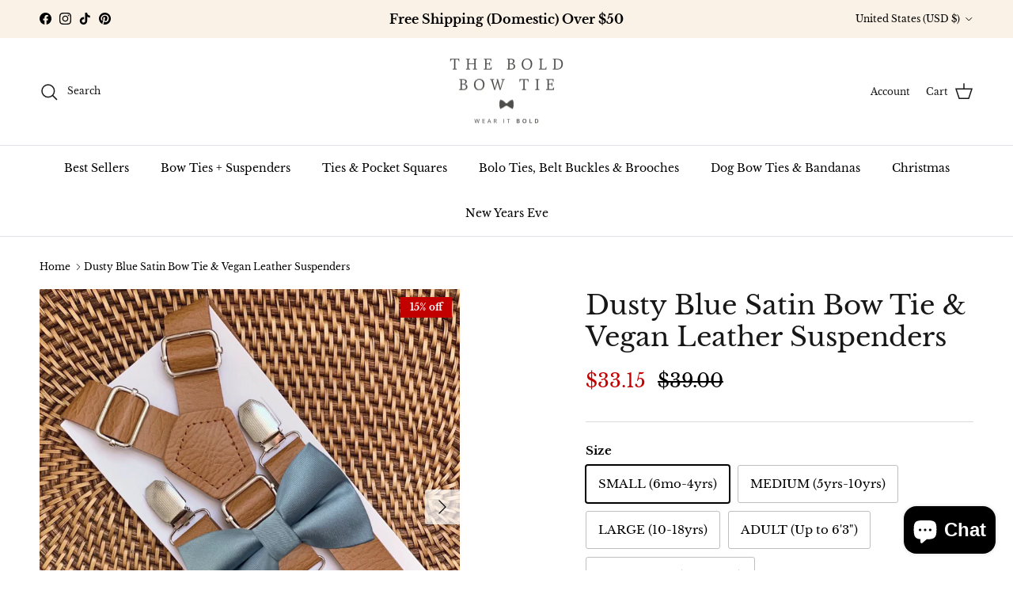

--- FILE ---
content_type: text/html; charset=utf-8
request_url: https://theboldbowtie.com/products/dusty-blue-bow-tie-vegan-leather-suspenders-328164753
body_size: 55648
content:
<!doctype html>
<html class="no-js" lang="en" dir="ltr">
<head>
	<!-- Added by AVADA SEO Suite -->
	<script>
  const avadaLightJsExclude = ['cdn.nfcube.com', 'assets/ecom.js', 'variant-title-king', 'linked_options_variants', 'smile-loader.js', 'smart-product-filter-search', 'rivo-loyalty-referrals', 'avada-cookie-consent', 'consentmo-gdpr', 'quinn', 'pandectes'];
  const avadaLightJsInclude = ['https://www.googletagmanager.com/', 'https://connect.facebook.net/', 'https://business-api.tiktok.com/', 'https://static.klaviyo.com/'];
  window.AVADA_SPEED_BLACKLIST = avadaLightJsInclude.map(item => new RegExp(item, 'i'));
  window.AVADA_SPEED_WHITELIST = avadaLightJsExclude.map(item => new RegExp(item, 'i'));
</script>

<script>
  const isSpeedUpEnable = !1741336273188 || Date.now() < 1741336273188;
  if (isSpeedUpEnable) {
    const avadaSpeedUp=1;
    if(isSpeedUpEnable) {
  function _0x55aa(_0x575858,_0x2fd0be){const _0x30a92f=_0x1cb5();return _0x55aa=function(_0x4e8b41,_0xcd1690){_0x4e8b41=_0x4e8b41-(0xb5e+0xd*0x147+-0x1b1a);let _0x1c09f7=_0x30a92f[_0x4e8b41];return _0x1c09f7;},_0x55aa(_0x575858,_0x2fd0be);}(function(_0x4ad4dc,_0x42545f){const _0x5c7741=_0x55aa,_0x323f4d=_0x4ad4dc();while(!![]){try{const _0x588ea5=parseInt(_0x5c7741(0x10c))/(0xb6f+-0x1853+0xce5)*(-parseInt(_0x5c7741(0x157))/(-0x2363*0x1+0x1dd4+0x591*0x1))+-parseInt(_0x5c7741(0x171))/(0x269b+-0xeb+-0xf*0x283)*(parseInt(_0x5c7741(0x116))/(0x2e1+0x1*0x17b3+-0x110*0x19))+-parseInt(_0x5c7741(0x147))/(-0x1489+-0x312*0x6+0x26fa*0x1)+-parseInt(_0x5c7741(0xfa))/(-0x744+0x1*0xb5d+-0x413)*(-parseInt(_0x5c7741(0x102))/(-0x1e87+0x9e*-0x16+0x2c22))+parseInt(_0x5c7741(0x136))/(0x1e2d+0x1498+-0x1a3*0x1f)+parseInt(_0x5c7741(0x16e))/(0x460+0x1d96+0x3*-0xb4f)*(-parseInt(_0x5c7741(0xe3))/(-0x9ca+-0x1*-0x93f+0x1*0x95))+parseInt(_0x5c7741(0xf8))/(-0x1f73*0x1+0x6*-0x510+0x3dde);if(_0x588ea5===_0x42545f)break;else _0x323f4d['push'](_0x323f4d['shift']());}catch(_0x5d6d7e){_0x323f4d['push'](_0x323f4d['shift']());}}}(_0x1cb5,-0x193549+0x5dc3*-0x31+-0x2f963*-0x13),(function(){const _0x5cb2b4=_0x55aa,_0x23f9e9={'yXGBq':function(_0x237aef,_0x385938){return _0x237aef!==_0x385938;},'XduVF':function(_0x21018d,_0x56ff60){return _0x21018d===_0x56ff60;},'RChnz':_0x5cb2b4(0xf4)+_0x5cb2b4(0xe9)+_0x5cb2b4(0x14a),'TAsuR':function(_0xe21eca,_0x33e114){return _0xe21eca%_0x33e114;},'EvLYw':function(_0x1326ad,_0x261d04){return _0x1326ad!==_0x261d04;},'nnhAQ':_0x5cb2b4(0x107),'swpMF':_0x5cb2b4(0x16d),'plMMu':_0x5cb2b4(0xe8)+_0x5cb2b4(0x135),'PqBPA':function(_0x2ba85c,_0x35b541){return _0x2ba85c<_0x35b541;},'NKPCA':_0x5cb2b4(0xfc),'TINqh':function(_0x4116e3,_0x3ffd02,_0x2c8722){return _0x4116e3(_0x3ffd02,_0x2c8722);},'BAueN':_0x5cb2b4(0x120),'NgloT':_0x5cb2b4(0x14c),'ThSSU':function(_0xeb212a,_0x4341c1){return _0xeb212a+_0x4341c1;},'lDDHN':function(_0x4a1a48,_0x45ebfb){return _0x4a1a48 instanceof _0x45ebfb;},'toAYB':function(_0xcf0fa9,_0xf5fa6a){return _0xcf0fa9 instanceof _0xf5fa6a;},'VMiyW':function(_0x5300e4,_0x44e0f4){return _0x5300e4(_0x44e0f4);},'iyhbw':_0x5cb2b4(0x119),'zuWfR':function(_0x19c3e4,_0x4ee6e8){return _0x19c3e4<_0x4ee6e8;},'vEmrv':function(_0xd798cf,_0x5ea2dd){return _0xd798cf!==_0x5ea2dd;},'yxERj':function(_0x24b03b,_0x5aa292){return _0x24b03b||_0x5aa292;},'MZpwM':_0x5cb2b4(0x110)+_0x5cb2b4(0x109)+'pt','IeUHK':function(_0x5a4c7e,_0x2edf70){return _0x5a4c7e-_0x2edf70;},'Idvge':function(_0x3b526e,_0x36b469){return _0x3b526e<_0x36b469;},'qRwfm':_0x5cb2b4(0x16b)+_0x5cb2b4(0xf1),'CvXDN':function(_0x4b4208,_0x1db216){return _0x4b4208<_0x1db216;},'acPIM':function(_0x7d44b7,_0x3020d2){return _0x7d44b7(_0x3020d2);},'MyLMO':function(_0x22d4b2,_0xe7a6a0){return _0x22d4b2<_0xe7a6a0;},'boDyh':function(_0x176992,_0x346381,_0xab7fc){return _0x176992(_0x346381,_0xab7fc);},'ZANXD':_0x5cb2b4(0x10f)+_0x5cb2b4(0x12a)+_0x5cb2b4(0x142),'CXwRZ':_0x5cb2b4(0x123)+_0x5cb2b4(0x15f),'AuMHM':_0x5cb2b4(0x161),'KUuFZ':_0x5cb2b4(0xe6),'MSwtw':_0x5cb2b4(0x13a),'ERvPB':_0x5cb2b4(0x134),'ycTDj':_0x5cb2b4(0x15b),'Tvhir':_0x5cb2b4(0x154)},_0x469be1=_0x23f9e9[_0x5cb2b4(0x153)],_0x36fe07={'blacklist':window[_0x5cb2b4(0x11f)+_0x5cb2b4(0x115)+'T'],'whitelist':window[_0x5cb2b4(0x11f)+_0x5cb2b4(0x13e)+'T']},_0x26516a={'blacklisted':[]},_0x34e4a6=(_0x2be2f5,_0x25b3b2)=>{const _0x80dd2=_0x5cb2b4;if(_0x2be2f5&&(!_0x25b3b2||_0x23f9e9[_0x80dd2(0x13b)](_0x25b3b2,_0x469be1))&&(!_0x36fe07[_0x80dd2(0x170)]||_0x36fe07[_0x80dd2(0x170)][_0x80dd2(0x151)](_0xa5c7cf=>_0xa5c7cf[_0x80dd2(0x12b)](_0x2be2f5)))&&(!_0x36fe07[_0x80dd2(0x165)]||_0x36fe07[_0x80dd2(0x165)][_0x80dd2(0x156)](_0x4e2570=>!_0x4e2570[_0x80dd2(0x12b)](_0x2be2f5)))&&_0x23f9e9[_0x80dd2(0xf7)](avadaSpeedUp,0x5*0x256+-0x1*0x66c+-0x542+0.5)&&_0x2be2f5[_0x80dd2(0x137)](_0x23f9e9[_0x80dd2(0xe7)])){const _0x413c89=_0x2be2f5[_0x80dd2(0x16c)];return _0x23f9e9[_0x80dd2(0xf7)](_0x23f9e9[_0x80dd2(0x11e)](_0x413c89,-0x1deb*-0x1+0xf13+-0x2cfc),0x1176+-0x78b*0x5+0x1441);}return _0x2be2f5&&(!_0x25b3b2||_0x23f9e9[_0x80dd2(0xed)](_0x25b3b2,_0x469be1))&&(!_0x36fe07[_0x80dd2(0x170)]||_0x36fe07[_0x80dd2(0x170)][_0x80dd2(0x151)](_0x3d689d=>_0x3d689d[_0x80dd2(0x12b)](_0x2be2f5)))&&(!_0x36fe07[_0x80dd2(0x165)]||_0x36fe07[_0x80dd2(0x165)][_0x80dd2(0x156)](_0x26a7b3=>!_0x26a7b3[_0x80dd2(0x12b)](_0x2be2f5)));},_0x11462f=function(_0x42927f){const _0x346823=_0x5cb2b4,_0x5426ae=_0x42927f[_0x346823(0x159)+'te'](_0x23f9e9[_0x346823(0x14e)]);return _0x36fe07[_0x346823(0x170)]&&_0x36fe07[_0x346823(0x170)][_0x346823(0x156)](_0x107b0d=>!_0x107b0d[_0x346823(0x12b)](_0x5426ae))||_0x36fe07[_0x346823(0x165)]&&_0x36fe07[_0x346823(0x165)][_0x346823(0x151)](_0x1e7160=>_0x1e7160[_0x346823(0x12b)](_0x5426ae));},_0x39299f=new MutationObserver(_0x45c995=>{const _0x21802a=_0x5cb2b4,_0x3bc801={'mafxh':function(_0x6f9c57,_0x229989){const _0x9d39b1=_0x55aa;return _0x23f9e9[_0x9d39b1(0xf7)](_0x6f9c57,_0x229989);},'SrchE':_0x23f9e9[_0x21802a(0xe2)],'pvjbV':_0x23f9e9[_0x21802a(0xf6)]};for(let _0x333494=-0x7d7+-0x893+0x106a;_0x23f9e9[_0x21802a(0x158)](_0x333494,_0x45c995[_0x21802a(0x16c)]);_0x333494++){const {addedNodes:_0x1b685b}=_0x45c995[_0x333494];for(let _0x2f087=0x1f03+0x84b+0x1*-0x274e;_0x23f9e9[_0x21802a(0x158)](_0x2f087,_0x1b685b[_0x21802a(0x16c)]);_0x2f087++){const _0x4e5bac=_0x1b685b[_0x2f087];if(_0x23f9e9[_0x21802a(0xf7)](_0x4e5bac[_0x21802a(0x121)],-0x1f3a+-0x1*0x1b93+-0x3*-0x139a)&&_0x23f9e9[_0x21802a(0xf7)](_0x4e5bac[_0x21802a(0x152)],_0x23f9e9[_0x21802a(0xe0)])){const _0x5d9a67=_0x4e5bac[_0x21802a(0x107)],_0x3fb522=_0x4e5bac[_0x21802a(0x16d)];if(_0x23f9e9[_0x21802a(0x103)](_0x34e4a6,_0x5d9a67,_0x3fb522)){_0x26516a[_0x21802a(0x160)+'d'][_0x21802a(0x128)]([_0x4e5bac,_0x4e5bac[_0x21802a(0x16d)]]),_0x4e5bac[_0x21802a(0x16d)]=_0x469be1;const _0x1e52da=function(_0x2c95ff){const _0x359b13=_0x21802a;if(_0x3bc801[_0x359b13(0x118)](_0x4e5bac[_0x359b13(0x159)+'te'](_0x3bc801[_0x359b13(0x166)]),_0x469be1))_0x2c95ff[_0x359b13(0x112)+_0x359b13(0x150)]();_0x4e5bac[_0x359b13(0xec)+_0x359b13(0x130)](_0x3bc801[_0x359b13(0xe4)],_0x1e52da);};_0x4e5bac[_0x21802a(0x12d)+_0x21802a(0x163)](_0x23f9e9[_0x21802a(0xf6)],_0x1e52da),_0x4e5bac[_0x21802a(0x12c)+_0x21802a(0x131)]&&_0x4e5bac[_0x21802a(0x12c)+_0x21802a(0x131)][_0x21802a(0x11a)+'d'](_0x4e5bac);}}}}});_0x39299f[_0x5cb2b4(0x105)](document[_0x5cb2b4(0x10b)+_0x5cb2b4(0x16a)],{'childList':!![],'subtree':!![]});const _0x2910a9=/[|\\{}()\[\]^$+*?.]/g,_0xa9f173=function(..._0x1baa33){const _0x3053cc=_0x5cb2b4,_0x2e6f61={'mMWha':function(_0x158c76,_0x5c404b){const _0x25a05c=_0x55aa;return _0x23f9e9[_0x25a05c(0xf7)](_0x158c76,_0x5c404b);},'BXirI':_0x23f9e9[_0x3053cc(0x141)],'COGok':function(_0x421bf7,_0x55453a){const _0x4fd417=_0x3053cc;return _0x23f9e9[_0x4fd417(0x167)](_0x421bf7,_0x55453a);},'XLSAp':function(_0x193984,_0x35c446){const _0x5bbecf=_0x3053cc;return _0x23f9e9[_0x5bbecf(0xed)](_0x193984,_0x35c446);},'EygRw':function(_0xfbb69c,_0x21b15d){const _0xe5c840=_0x3053cc;return _0x23f9e9[_0xe5c840(0x104)](_0xfbb69c,_0x21b15d);},'xZuNx':_0x23f9e9[_0x3053cc(0x139)],'SBUaW':function(_0x5739bf,_0x2c2fab){const _0x42cbb1=_0x3053cc;return _0x23f9e9[_0x42cbb1(0x172)](_0x5739bf,_0x2c2fab);},'EAoTR':function(_0x123b29,_0x5b29bf){const _0x2828d2=_0x3053cc;return _0x23f9e9[_0x2828d2(0x11d)](_0x123b29,_0x5b29bf);},'cdYdq':_0x23f9e9[_0x3053cc(0x14e)],'WzJcf':_0x23f9e9[_0x3053cc(0xe2)],'nytPK':function(_0x53f733,_0x4ad021){const _0x4f0333=_0x3053cc;return _0x23f9e9[_0x4f0333(0x148)](_0x53f733,_0x4ad021);},'oUrHG':_0x23f9e9[_0x3053cc(0x14d)],'dnxjX':function(_0xed6b5f,_0x573f55){const _0x57aa03=_0x3053cc;return _0x23f9e9[_0x57aa03(0x15a)](_0xed6b5f,_0x573f55);}};_0x23f9e9[_0x3053cc(0x15d)](_0x1baa33[_0x3053cc(0x16c)],-0x1a3*-0x9+-0xf9*0xb+-0x407*0x1)?(_0x36fe07[_0x3053cc(0x170)]=[],_0x36fe07[_0x3053cc(0x165)]=[]):(_0x36fe07[_0x3053cc(0x170)]&&(_0x36fe07[_0x3053cc(0x170)]=_0x36fe07[_0x3053cc(0x170)][_0x3053cc(0x106)](_0xa8e001=>_0x1baa33[_0x3053cc(0x156)](_0x4a8a28=>{const _0x2e425b=_0x3053cc;if(_0x2e6f61[_0x2e425b(0x111)](typeof _0x4a8a28,_0x2e6f61[_0x2e425b(0x155)]))return!_0xa8e001[_0x2e425b(0x12b)](_0x4a8a28);else{if(_0x2e6f61[_0x2e425b(0xeb)](_0x4a8a28,RegExp))return _0x2e6f61[_0x2e425b(0x145)](_0xa8e001[_0x2e425b(0xdf)](),_0x4a8a28[_0x2e425b(0xdf)]());}}))),_0x36fe07[_0x3053cc(0x165)]&&(_0x36fe07[_0x3053cc(0x165)]=[..._0x36fe07[_0x3053cc(0x165)],..._0x1baa33[_0x3053cc(0xff)](_0x4e4c02=>{const _0x7c755c=_0x3053cc;if(_0x23f9e9[_0x7c755c(0xf7)](typeof _0x4e4c02,_0x23f9e9[_0x7c755c(0x141)])){const _0x932437=_0x4e4c02[_0x7c755c(0xea)](_0x2910a9,_0x23f9e9[_0x7c755c(0x16f)]),_0x34e686=_0x23f9e9[_0x7c755c(0xf0)](_0x23f9e9[_0x7c755c(0xf0)]('.*',_0x932437),'.*');if(_0x36fe07[_0x7c755c(0x165)][_0x7c755c(0x156)](_0x21ef9a=>_0x21ef9a[_0x7c755c(0xdf)]()!==_0x34e686[_0x7c755c(0xdf)]()))return new RegExp(_0x34e686);}else{if(_0x23f9e9[_0x7c755c(0x117)](_0x4e4c02,RegExp)){if(_0x36fe07[_0x7c755c(0x165)][_0x7c755c(0x156)](_0x5a3f09=>_0x5a3f09[_0x7c755c(0xdf)]()!==_0x4e4c02[_0x7c755c(0xdf)]()))return _0x4e4c02;}}return null;})[_0x3053cc(0x106)](Boolean)]));const _0x3eeb55=document[_0x3053cc(0x11b)+_0x3053cc(0x10e)](_0x23f9e9[_0x3053cc(0xf0)](_0x23f9e9[_0x3053cc(0xf0)](_0x23f9e9[_0x3053cc(0x122)],_0x469be1),'"]'));for(let _0xf831f7=-0x21aa+-0x1793+0x393d*0x1;_0x23f9e9[_0x3053cc(0x14b)](_0xf831f7,_0x3eeb55[_0x3053cc(0x16c)]);_0xf831f7++){const _0x5868cb=_0x3eeb55[_0xf831f7];_0x23f9e9[_0x3053cc(0x132)](_0x11462f,_0x5868cb)&&(_0x26516a[_0x3053cc(0x160)+'d'][_0x3053cc(0x128)]([_0x5868cb,_0x23f9e9[_0x3053cc(0x14d)]]),_0x5868cb[_0x3053cc(0x12c)+_0x3053cc(0x131)][_0x3053cc(0x11a)+'d'](_0x5868cb));}let _0xdf8cd0=-0x17da+0x2461+-0xc87*0x1;[..._0x26516a[_0x3053cc(0x160)+'d']][_0x3053cc(0x10d)](([_0x226aeb,_0x33eaa7],_0xe33bca)=>{const _0x2aa7bf=_0x3053cc;if(_0x2e6f61[_0x2aa7bf(0x143)](_0x11462f,_0x226aeb)){const _0x41da0d=document[_0x2aa7bf(0x11c)+_0x2aa7bf(0x131)](_0x2e6f61[_0x2aa7bf(0x127)]);for(let _0x6784c7=0xd7b+-0xaa5+-0x2d6;_0x2e6f61[_0x2aa7bf(0x164)](_0x6784c7,_0x226aeb[_0x2aa7bf(0xe5)][_0x2aa7bf(0x16c)]);_0x6784c7++){const _0x4ca758=_0x226aeb[_0x2aa7bf(0xe5)][_0x6784c7];_0x2e6f61[_0x2aa7bf(0x12f)](_0x4ca758[_0x2aa7bf(0x133)],_0x2e6f61[_0x2aa7bf(0x13f)])&&_0x2e6f61[_0x2aa7bf(0x145)](_0x4ca758[_0x2aa7bf(0x133)],_0x2e6f61[_0x2aa7bf(0x100)])&&_0x41da0d[_0x2aa7bf(0xe1)+'te'](_0x4ca758[_0x2aa7bf(0x133)],_0x226aeb[_0x2aa7bf(0xe5)][_0x6784c7][_0x2aa7bf(0x12e)]);}_0x41da0d[_0x2aa7bf(0xe1)+'te'](_0x2e6f61[_0x2aa7bf(0x13f)],_0x226aeb[_0x2aa7bf(0x107)]),_0x41da0d[_0x2aa7bf(0xe1)+'te'](_0x2e6f61[_0x2aa7bf(0x100)],_0x2e6f61[_0x2aa7bf(0x101)](_0x33eaa7,_0x2e6f61[_0x2aa7bf(0x126)])),document[_0x2aa7bf(0x113)][_0x2aa7bf(0x146)+'d'](_0x41da0d),_0x26516a[_0x2aa7bf(0x160)+'d'][_0x2aa7bf(0x162)](_0x2e6f61[_0x2aa7bf(0x13d)](_0xe33bca,_0xdf8cd0),-0x105d*0x2+0x1*-0xeaa+0x2f65),_0xdf8cd0++;}}),_0x36fe07[_0x3053cc(0x170)]&&_0x23f9e9[_0x3053cc(0xf3)](_0x36fe07[_0x3053cc(0x170)][_0x3053cc(0x16c)],0x10f2+-0x1a42+0x951)&&_0x39299f[_0x3053cc(0x15c)]();},_0x4c2397=document[_0x5cb2b4(0x11c)+_0x5cb2b4(0x131)],_0x573f89={'src':Object[_0x5cb2b4(0x14f)+_0x5cb2b4(0xfd)+_0x5cb2b4(0x144)](HTMLScriptElement[_0x5cb2b4(0xf9)],_0x23f9e9[_0x5cb2b4(0x14e)]),'type':Object[_0x5cb2b4(0x14f)+_0x5cb2b4(0xfd)+_0x5cb2b4(0x144)](HTMLScriptElement[_0x5cb2b4(0xf9)],_0x23f9e9[_0x5cb2b4(0xe2)])};document[_0x5cb2b4(0x11c)+_0x5cb2b4(0x131)]=function(..._0x4db605){const _0x1480b5=_0x5cb2b4,_0x3a6982={'KNNxG':function(_0x32fa39,_0x2a57e4,_0x3cc08f){const _0x5ead12=_0x55aa;return _0x23f9e9[_0x5ead12(0x169)](_0x32fa39,_0x2a57e4,_0x3cc08f);}};if(_0x23f9e9[_0x1480b5(0x13b)](_0x4db605[-0x4*-0x376+0x4*0x2f+-0xe94][_0x1480b5(0x140)+'e'](),_0x23f9e9[_0x1480b5(0x139)]))return _0x4c2397[_0x1480b5(0x114)](document)(..._0x4db605);const _0x2f091d=_0x4c2397[_0x1480b5(0x114)](document)(..._0x4db605);try{Object[_0x1480b5(0xf2)+_0x1480b5(0x149)](_0x2f091d,{'src':{..._0x573f89[_0x1480b5(0x107)],'set'(_0x3ae2bc){const _0x5d6fdc=_0x1480b5;_0x3a6982[_0x5d6fdc(0x129)](_0x34e4a6,_0x3ae2bc,_0x2f091d[_0x5d6fdc(0x16d)])&&_0x573f89[_0x5d6fdc(0x16d)][_0x5d6fdc(0x10a)][_0x5d6fdc(0x125)](this,_0x469be1),_0x573f89[_0x5d6fdc(0x107)][_0x5d6fdc(0x10a)][_0x5d6fdc(0x125)](this,_0x3ae2bc);}},'type':{..._0x573f89[_0x1480b5(0x16d)],'get'(){const _0x436e9e=_0x1480b5,_0x4b63b9=_0x573f89[_0x436e9e(0x16d)][_0x436e9e(0xfb)][_0x436e9e(0x125)](this);if(_0x23f9e9[_0x436e9e(0xf7)](_0x4b63b9,_0x469be1)||_0x23f9e9[_0x436e9e(0x103)](_0x34e4a6,this[_0x436e9e(0x107)],_0x4b63b9))return null;return _0x4b63b9;},'set'(_0x174ea3){const _0x1dff57=_0x1480b5,_0xa2fd13=_0x23f9e9[_0x1dff57(0x103)](_0x34e4a6,_0x2f091d[_0x1dff57(0x107)],_0x2f091d[_0x1dff57(0x16d)])?_0x469be1:_0x174ea3;_0x573f89[_0x1dff57(0x16d)][_0x1dff57(0x10a)][_0x1dff57(0x125)](this,_0xa2fd13);}}}),_0x2f091d[_0x1480b5(0xe1)+'te']=function(_0x5b0870,_0x8c60d5){const _0xab22d4=_0x1480b5;if(_0x23f9e9[_0xab22d4(0xf7)](_0x5b0870,_0x23f9e9[_0xab22d4(0xe2)])||_0x23f9e9[_0xab22d4(0xf7)](_0x5b0870,_0x23f9e9[_0xab22d4(0x14e)]))_0x2f091d[_0x5b0870]=_0x8c60d5;else HTMLScriptElement[_0xab22d4(0xf9)][_0xab22d4(0xe1)+'te'][_0xab22d4(0x125)](_0x2f091d,_0x5b0870,_0x8c60d5);};}catch(_0x5a9461){console[_0x1480b5(0x168)](_0x23f9e9[_0x1480b5(0xef)],_0x5a9461);}return _0x2f091d;};const _0x5883c5=[_0x23f9e9[_0x5cb2b4(0xfe)],_0x23f9e9[_0x5cb2b4(0x13c)],_0x23f9e9[_0x5cb2b4(0xf5)],_0x23f9e9[_0x5cb2b4(0x15e)],_0x23f9e9[_0x5cb2b4(0x138)],_0x23f9e9[_0x5cb2b4(0x124)]],_0x4ab8d2=_0x5883c5[_0x5cb2b4(0xff)](_0x439d08=>{return{'type':_0x439d08,'listener':()=>_0xa9f173(),'options':{'passive':!![]}};});_0x4ab8d2[_0x5cb2b4(0x10d)](_0x4d3535=>{const _0x3882ab=_0x5cb2b4;document[_0x3882ab(0x12d)+_0x3882ab(0x163)](_0x4d3535[_0x3882ab(0x16d)],_0x4d3535[_0x3882ab(0xee)],_0x4d3535[_0x3882ab(0x108)]);});}()));function _0x1cb5(){const _0x15f8e0=['ault','some','tagName','CXwRZ','wheel','BXirI','every','6lYvYYX','PqBPA','getAttribu','IeUHK','touchstart','disconnect','Idvge','ERvPB','/blocked','blackliste','keydown','splice','stener','SBUaW','whitelist','SrchE','toAYB','warn','boDyh','ement','script[typ','length','type','346347wGqEBH','NgloT','blacklist','33OVoYHk','zuWfR','toString','NKPCA','setAttribu','swpMF','230EEqEiq','pvjbV','attributes','mousemove','RChnz','beforescri','y.com/exte','replace','COGok','removeEven','EvLYw','listener','ZANXD','ThSSU','e="','defineProp','MyLMO','cdn.shopif','MSwtw','plMMu','XduVF','22621984JRJQxz','prototype','8818116NVbcZr','get','SCRIPT','ertyDescri','AuMHM','map','WzJcf','nytPK','7kiZatp','TINqh','VMiyW','observe','filter','src','options','n/javascri','set','documentEl','478083wuqgQV','forEach','torAll','Avada cann','applicatio','mMWha','preventDef','head','bind','D_BLACKLIS','75496skzGVx','lDDHN','mafxh','script','removeChil','querySelec','createElem','vEmrv','TAsuR','AVADA_SPEE','string','nodeType','qRwfm','javascript','Tvhir','call','oUrHG','xZuNx','push','KNNxG','ot lazy lo','test','parentElem','addEventLi','value','EAoTR','tListener','ent','acPIM','name','touchmove','ptexecute','6968312SmqlIb','includes','ycTDj','iyhbw','touchend','yXGBq','KUuFZ','dnxjX','D_WHITELIS','cdYdq','toLowerCas','BAueN','ad script','EygRw','ptor','XLSAp','appendChil','4975500NoPAFA','yxERj','erties','nsions','CvXDN','\$&','MZpwM','nnhAQ','getOwnProp'];_0x1cb5=function(){return _0x15f8e0;};return _0x1cb5();}
}
    class LightJsLoader{constructor(e){this.jQs=[],this.listener=this.handleListener.bind(this,e),this.scripts=["default","defer","async"].reduce(((e,t)=>({...e,[t]:[]})),{});const t=this;e.forEach((e=>window.addEventListener(e,t.listener,{passive:!0})))}handleListener(e){const t=this;return e.forEach((e=>window.removeEventListener(e,t.listener))),"complete"===document.readyState?this.handleDOM():document.addEventListener("readystatechange",(e=>{if("complete"===e.target.readyState)return setTimeout(t.handleDOM.bind(t),1)}))}async handleDOM(){this.suspendEvent(),this.suspendJQuery(),this.findScripts(),this.preloadScripts();for(const e of Object.keys(this.scripts))await this.replaceScripts(this.scripts[e]);for(const e of["DOMContentLoaded","readystatechange"])await this.requestRepaint(),document.dispatchEvent(new Event("lightJS-"+e));document.lightJSonreadystatechange&&document.lightJSonreadystatechange();for(const e of["DOMContentLoaded","load"])await this.requestRepaint(),window.dispatchEvent(new Event("lightJS-"+e));await this.requestRepaint(),window.lightJSonload&&window.lightJSonload(),await this.requestRepaint(),this.jQs.forEach((e=>e(window).trigger("lightJS-jquery-load"))),window.dispatchEvent(new Event("lightJS-pageshow")),await this.requestRepaint(),window.lightJSonpageshow&&window.lightJSonpageshow()}async requestRepaint(){return new Promise((e=>requestAnimationFrame(e)))}findScripts(){document.querySelectorAll("script[type=lightJs]").forEach((e=>{e.hasAttribute("src")?e.hasAttribute("async")&&e.async?this.scripts.async.push(e):e.hasAttribute("defer")&&e.defer?this.scripts.defer.push(e):this.scripts.default.push(e):this.scripts.default.push(e)}))}preloadScripts(){const e=this,t=Object.keys(this.scripts).reduce(((t,n)=>[...t,...e.scripts[n]]),[]),n=document.createDocumentFragment();t.forEach((e=>{const t=e.getAttribute("src");if(!t)return;const s=document.createElement("link");s.href=t,s.rel="preload",s.as="script",n.appendChild(s)})),document.head.appendChild(n)}async replaceScripts(e){let t;for(;t=e.shift();)await this.requestRepaint(),new Promise((e=>{const n=document.createElement("script");[...t.attributes].forEach((e=>{"type"!==e.nodeName&&n.setAttribute(e.nodeName,e.nodeValue)})),t.hasAttribute("src")?(n.addEventListener("load",e),n.addEventListener("error",e)):(n.text=t.text,e()),t.parentNode.replaceChild(n,t)}))}suspendEvent(){const e={};[{obj:document,name:"DOMContentLoaded"},{obj:window,name:"DOMContentLoaded"},{obj:window,name:"load"},{obj:window,name:"pageshow"},{obj:document,name:"readystatechange"}].map((t=>function(t,n){function s(n){return e[t].list.indexOf(n)>=0?"lightJS-"+n:n}e[t]||(e[t]={list:[n],add:t.addEventListener,remove:t.removeEventListener},t.addEventListener=(...n)=>{n[0]=s(n[0]),e[t].add.apply(t,n)},t.removeEventListener=(...n)=>{n[0]=s(n[0]),e[t].remove.apply(t,n)})}(t.obj,t.name))),[{obj:document,name:"onreadystatechange"},{obj:window,name:"onpageshow"}].map((e=>function(e,t){let n=e[t];Object.defineProperty(e,t,{get:()=>n||function(){},set:s=>{e["lightJS"+t]=n=s}})}(e.obj,e.name)))}suspendJQuery(){const e=this;let t=window.jQuery;Object.defineProperty(window,"jQuery",{get:()=>t,set(n){if(!n||!n.fn||!e.jQs.includes(n))return void(t=n);n.fn.ready=n.fn.init.prototype.ready=e=>{e.bind(document)(n)};const s=n.fn.on;n.fn.on=n.fn.init.prototype.on=function(...e){if(window!==this[0])return s.apply(this,e),this;const t=e=>e.split(" ").map((e=>"load"===e||0===e.indexOf("load.")?"lightJS-jquery-load":e)).join(" ");return"string"==typeof e[0]||e[0]instanceof String?(e[0]=t(e[0]),s.apply(this,e),this):("object"==typeof e[0]&&Object.keys(e[0]).forEach((n=>{delete Object.assign(e[0],{[t(n)]:e[0][n]})[n]})),s.apply(this,e),this)},e.jQs.push(n),t=n}})}}
new LightJsLoader(["keydown","mousemove","touchend","touchmove","touchstart","wheel"]);
  }
</script>

	<!-- /Added by AVADA SEO Suite -->
   <!-- Microsoft Clarity tag -->
<script type="text/javascript">
    (function(c,l,a,r,i,t,y){
        c[a]=c[a]||function(){(c[a].q=c[a].q||[]).push(arguments)};
        t=l.createElement(r);t.async=1;t.src="https://www.clarity.ms/tag/"+i;
        y=l.getElementsByTagName(r)[0];y.parentNode.insertBefore(t,y);
    })(window, document, "clarity", "script", "le5y8395vl");
</script>
  <!-- End Microsoft Clarity Tag --><meta charset="utf-8">
<meta name="viewport" content="width=device-width,initial-scale=1">
<title>Dusty Blue Satin Bow Tie &amp; Vegan Leather Suspenders &ndash; The Bold Bow Tie</title><link rel="canonical" href="https://theboldbowtie.com/products/dusty-blue-bow-tie-vegan-leather-suspenders-328164753"><link rel="icon" href="//theboldbowtie.com/cdn/shop/files/BLACK_The_Bold_Bow_Tie_Logo_1.jpg?crop=center&height=48&v=1678479027&width=48" type="image/jpg">
  <link rel="apple-touch-icon" href="//theboldbowtie.com/cdn/shop/files/BLACK_The_Bold_Bow_Tie_Logo_1.jpg?crop=center&height=180&v=1678479027&width=180"><meta name="description" content="Dusty Blue Bow Tie &amp; Vegan Leather Suspenders- PERFECT for a Wedding, Groomsmen or Ring Bearer Outfit! This French blue bow tie is a great choice for Cinderella blue wedding, boho wedding, ring bearer outfit, page boy outfit, mens bow ties or any other special occasion. ❤ **Please Specify** SET- Bow Tie and Suspenders Pick Either: SET:Strap+Sus (1 Bow Tie w/ Adjustable Strap &amp; 1 Pair of Quality Suspenders) SET:Clip Tie+Sus (1 Clip-on Bow Tie &amp; 1 Pair of Quality Suspenders) SUSPENDERS- One Pair of our Quality Suspenders BOW TIE - One Bow Tie on White Adjustable STRAP or Alligator CLIP **CLIP ON Bow Ties are Recommended/Suitable for Children Only *Sizing: Please Check Measurements Before Ordering *Note: If your gentleman wears larger clothing for his age, we recommend going by the clothing size to be safe. Any other questions on this, please just ask! ** SMALL: 6mo-4yrs • Bow Tie: 3.5 in wide • Suspenders: Adjustable from 16&quot; to 27&quot; (38 cm - 68cm) Made of faux leather. Y- back. MEDIUM: 5yrs-10yrs • Bow Tie: 4in wide • Suspenders: Adjustable from 20&quot; to 32&quot; (50cm-85cm) Made of faux leather. Y- back. LARGE: 10 yrs-18yrs (up to 5’6”) • Bow Tie: 4.5in wide • Suspenders: Adjustable from 24&quot; to 47&quot; (62 cm - 120 cm) Made of faux leather. Y- back. ADULT (5&#39;7&quot; - 6&#39;): • Bow Tie: 4.5&quot; wide • Suspenders: Adjustable from 27&quot; to 55 &quot; (70 cm - 140 cm) Made of faux leather. Y- back. BIG and TALL (Adults over 6&#39;) • Bow Tie: 4.5&quot; wide • Suspenders: Adjustable up to 63”. (160 cm) Made of faux leather. Y- back. //SHIPPING// VERY IMPORTANT: Time to make and ship your order can be found under the shipping information with each item. :) **FIRST CLASS MAIL (default) takes 2-5 business days to arrive AFTER your package is shipped. **PRIORITY MAIL takes 1-3 business days to arrive AFTER the items are shipped. //Important// Business Days are Monday-Friday //International Orders// Please understand that International Orders that select &quot;USPS International Shipping&quot; takes 4-6 weeks and customs need to be factored in here. UPS is an available option for quicker shipping at checkout. //Very Important// The Bold Bow Tie will not be held responsible for postal service errors. We wish we had that kind of control, but unfortunately we do not. Thank you for understanding. **Please order a swatch to make sure the color is perfect before ordering a large order. We cannot accept returns for colors not matching since monitor and phone screen settings can vary. To order a swatch, please click here: https://theboldbowtie.com/products/buy-a-swatch-sample?_pos=1&amp;_sid=5fb3034d1&amp;_ss=r **Care Instructions** ~Spot clean with warm water ~Not intended for sleep ~Do not leave young children unattended while wearing our products- small parts could become a choking hazard Saving Money and Feeling Great About it! Sign up for our VIP list: https://mailchi.mp/9a5d0af7758e/theboldbowtie ~PLUS~ Follow us on Facebook, Instagram, &amp; Pinterest for COUPONS &amp; GIVEAWAYS! https://www.instagram.com/theboldbowtie/ https://www.pinterest.com/theboldbowtie/ https://www.facebook.com/theboldbowtie/ By purchasing from this site you agree to our policies ❤"><meta property="og:site_name" content="The Bold Bow Tie">
<meta property="og:url" content="https://theboldbowtie.com/products/dusty-blue-bow-tie-vegan-leather-suspenders-328164753">
<meta property="og:title" content="Dusty Blue Satin Bow Tie &amp; Vegan Leather Suspenders">
<meta property="og:type" content="product">
<meta property="og:description" content="Dusty Blue Bow Tie &amp; Vegan Leather Suspenders- PERFECT for a Wedding, Groomsmen or Ring Bearer Outfit! This French blue bow tie is a great choice for Cinderella blue wedding, boho wedding, ring bearer outfit, page boy outfit, mens bow ties or any other special occasion. ❤ **Please Specify** SET- Bow Tie and Suspenders Pick Either: SET:Strap+Sus (1 Bow Tie w/ Adjustable Strap &amp; 1 Pair of Quality Suspenders) SET:Clip Tie+Sus (1 Clip-on Bow Tie &amp; 1 Pair of Quality Suspenders) SUSPENDERS- One Pair of our Quality Suspenders BOW TIE - One Bow Tie on White Adjustable STRAP or Alligator CLIP **CLIP ON Bow Ties are Recommended/Suitable for Children Only *Sizing: Please Check Measurements Before Ordering *Note: If your gentleman wears larger clothing for his age, we recommend going by the clothing size to be safe. Any other questions on this, please just ask! ** SMALL: 6mo-4yrs • Bow Tie: 3.5 in wide • Suspenders: Adjustable from 16&quot; to 27&quot; (38 cm - 68cm) Made of faux leather. Y- back. MEDIUM: 5yrs-10yrs • Bow Tie: 4in wide • Suspenders: Adjustable from 20&quot; to 32&quot; (50cm-85cm) Made of faux leather. Y- back. LARGE: 10 yrs-18yrs (up to 5’6”) • Bow Tie: 4.5in wide • Suspenders: Adjustable from 24&quot; to 47&quot; (62 cm - 120 cm) Made of faux leather. Y- back. ADULT (5&#39;7&quot; - 6&#39;): • Bow Tie: 4.5&quot; wide • Suspenders: Adjustable from 27&quot; to 55 &quot; (70 cm - 140 cm) Made of faux leather. Y- back. BIG and TALL (Adults over 6&#39;) • Bow Tie: 4.5&quot; wide • Suspenders: Adjustable up to 63”. (160 cm) Made of faux leather. Y- back. //SHIPPING// VERY IMPORTANT: Time to make and ship your order can be found under the shipping information with each item. :) **FIRST CLASS MAIL (default) takes 2-5 business days to arrive AFTER your package is shipped. **PRIORITY MAIL takes 1-3 business days to arrive AFTER the items are shipped. //Important// Business Days are Monday-Friday //International Orders// Please understand that International Orders that select &quot;USPS International Shipping&quot; takes 4-6 weeks and customs need to be factored in here. UPS is an available option for quicker shipping at checkout. //Very Important// The Bold Bow Tie will not be held responsible for postal service errors. We wish we had that kind of control, but unfortunately we do not. Thank you for understanding. **Please order a swatch to make sure the color is perfect before ordering a large order. We cannot accept returns for colors not matching since monitor and phone screen settings can vary. To order a swatch, please click here: https://theboldbowtie.com/products/buy-a-swatch-sample?_pos=1&amp;_sid=5fb3034d1&amp;_ss=r **Care Instructions** ~Spot clean with warm water ~Not intended for sleep ~Do not leave young children unattended while wearing our products- small parts could become a choking hazard Saving Money and Feeling Great About it! Sign up for our VIP list: https://mailchi.mp/9a5d0af7758e/theboldbowtie ~PLUS~ Follow us on Facebook, Instagram, &amp; Pinterest for COUPONS &amp; GIVEAWAYS! https://www.instagram.com/theboldbowtie/ https://www.pinterest.com/theboldbowtie/ https://www.facebook.com/theboldbowtie/ By purchasing from this site you agree to our policies ❤"><meta property="og:image" content="http://theboldbowtie.com/cdn/shop/files/Facetune_17-05-2023-15-33-59.heic?crop=center&height=1200&v=1759442610&width=1200">
  <meta property="og:image:secure_url" content="https://theboldbowtie.com/cdn/shop/files/Facetune_17-05-2023-15-33-59.heic?crop=center&height=1200&v=1759442610&width=1200">
  <meta property="og:image:width" content="1000">
  <meta property="og:image:height" content="1000"><meta property="og:price:amount" content="33.15">
  <meta property="og:price:currency" content="USD"><meta name="twitter:card" content="summary_large_image">
<meta name="twitter:title" content="Dusty Blue Satin Bow Tie &amp; Vegan Leather Suspenders">
<meta name="twitter:description" content="Dusty Blue Bow Tie &amp; Vegan Leather Suspenders- PERFECT for a Wedding, Groomsmen or Ring Bearer Outfit! This French blue bow tie is a great choice for Cinderella blue wedding, boho wedding, ring bearer outfit, page boy outfit, mens bow ties or any other special occasion. ❤ **Please Specify** SET- Bow Tie and Suspenders Pick Either: SET:Strap+Sus (1 Bow Tie w/ Adjustable Strap &amp; 1 Pair of Quality Suspenders) SET:Clip Tie+Sus (1 Clip-on Bow Tie &amp; 1 Pair of Quality Suspenders) SUSPENDERS- One Pair of our Quality Suspenders BOW TIE - One Bow Tie on White Adjustable STRAP or Alligator CLIP **CLIP ON Bow Ties are Recommended/Suitable for Children Only *Sizing: Please Check Measurements Before Ordering *Note: If your gentleman wears larger clothing for his age, we recommend going by the clothing size to be safe. Any other questions on this, please just ask! ** SMALL: 6mo-4yrs • Bow Tie: 3.5 in wide • Suspenders: Adjustable from 16&quot; to 27&quot; (38 cm - 68cm) Made of faux leather. Y- back. MEDIUM: 5yrs-10yrs • Bow Tie: 4in wide • Suspenders: Adjustable from 20&quot; to 32&quot; (50cm-85cm) Made of faux leather. Y- back. LARGE: 10 yrs-18yrs (up to 5’6”) • Bow Tie: 4.5in wide • Suspenders: Adjustable from 24&quot; to 47&quot; (62 cm - 120 cm) Made of faux leather. Y- back. ADULT (5&#39;7&quot; - 6&#39;): • Bow Tie: 4.5&quot; wide • Suspenders: Adjustable from 27&quot; to 55 &quot; (70 cm - 140 cm) Made of faux leather. Y- back. BIG and TALL (Adults over 6&#39;) • Bow Tie: 4.5&quot; wide • Suspenders: Adjustable up to 63”. (160 cm) Made of faux leather. Y- back. //SHIPPING// VERY IMPORTANT: Time to make and ship your order can be found under the shipping information with each item. :) **FIRST CLASS MAIL (default) takes 2-5 business days to arrive AFTER your package is shipped. **PRIORITY MAIL takes 1-3 business days to arrive AFTER the items are shipped. //Important// Business Days are Monday-Friday //International Orders// Please understand that International Orders that select &quot;USPS International Shipping&quot; takes 4-6 weeks and customs need to be factored in here. UPS is an available option for quicker shipping at checkout. //Very Important// The Bold Bow Tie will not be held responsible for postal service errors. We wish we had that kind of control, but unfortunately we do not. Thank you for understanding. **Please order a swatch to make sure the color is perfect before ordering a large order. We cannot accept returns for colors not matching since monitor and phone screen settings can vary. To order a swatch, please click here: https://theboldbowtie.com/products/buy-a-swatch-sample?_pos=1&amp;_sid=5fb3034d1&amp;_ss=r **Care Instructions** ~Spot clean with warm water ~Not intended for sleep ~Do not leave young children unattended while wearing our products- small parts could become a choking hazard Saving Money and Feeling Great About it! Sign up for our VIP list: https://mailchi.mp/9a5d0af7758e/theboldbowtie ~PLUS~ Follow us on Facebook, Instagram, &amp; Pinterest for COUPONS &amp; GIVEAWAYS! https://www.instagram.com/theboldbowtie/ https://www.pinterest.com/theboldbowtie/ https://www.facebook.com/theboldbowtie/ By purchasing from this site you agree to our policies ❤">
<style>@font-face {
  font-family: "Libre Baskerville";
  font-weight: 400;
  font-style: normal;
  font-display: fallback;
  src: url("//theboldbowtie.com/cdn/fonts/libre_baskerville/librebaskerville_n4.2ec9ee517e3ce28d5f1e6c6e75efd8a97e59c189.woff2") format("woff2"),
       url("//theboldbowtie.com/cdn/fonts/libre_baskerville/librebaskerville_n4.323789551b85098885c8eccedfb1bd8f25f56007.woff") format("woff");
}
@font-face {
  font-family: "Libre Baskerville";
  font-weight: 700;
  font-style: normal;
  font-display: fallback;
  src: url("//theboldbowtie.com/cdn/fonts/libre_baskerville/librebaskerville_n7.eb83ab550f8363268d3cb412ad3d4776b2bc22b9.woff2") format("woff2"),
       url("//theboldbowtie.com/cdn/fonts/libre_baskerville/librebaskerville_n7.5bb0de4f2b64b2f68c7e0de8d18bc3455494f553.woff") format("woff");
}
@font-face {
  font-family: "Libre Baskerville";
  font-weight: 400;
  font-style: italic;
  font-display: fallback;
  src: url("//theboldbowtie.com/cdn/fonts/libre_baskerville/librebaskerville_i4.9b1c62038123f2ff89e0d72891fc2421add48a40.woff2") format("woff2"),
       url("//theboldbowtie.com/cdn/fonts/libre_baskerville/librebaskerville_i4.d5032f0d77e668619cab9a3b6ff7c45700fd5f7c.woff") format("woff");
}
@font-face {
  font-family: "Libre Baskerville";
  font-weight: 400;
  font-style: normal;
  font-display: fallback;
  src: url("//theboldbowtie.com/cdn/fonts/libre_baskerville/librebaskerville_n4.2ec9ee517e3ce28d5f1e6c6e75efd8a97e59c189.woff2") format("woff2"),
       url("//theboldbowtie.com/cdn/fonts/libre_baskerville/librebaskerville_n4.323789551b85098885c8eccedfb1bd8f25f56007.woff") format("woff");
}
@font-face {
  font-family: Trirong;
  font-weight: 700;
  font-style: normal;
  font-display: fallback;
  src: url("//theboldbowtie.com/cdn/fonts/trirong/trirong_n7.a33ed6536f9a7c6d7a9d0b52e1e13fd44f544eff.woff2") format("woff2"),
       url("//theboldbowtie.com/cdn/fonts/trirong/trirong_n7.cdb88d0f8e5c427b393745c8cdeb8bc085cbacff.woff") format("woff");
}
@font-face {
  font-family: "Libre Baskerville";
  font-weight: 400;
  font-style: normal;
  font-display: fallback;
  src: url("//theboldbowtie.com/cdn/fonts/libre_baskerville/librebaskerville_n4.2ec9ee517e3ce28d5f1e6c6e75efd8a97e59c189.woff2") format("woff2"),
       url("//theboldbowtie.com/cdn/fonts/libre_baskerville/librebaskerville_n4.323789551b85098885c8eccedfb1bd8f25f56007.woff") format("woff");
}
:root {
  --page-container-width:          1600px;
  --reading-container-width:       720px;
  --divider-opacity:               0.14;
  --gutter-large:                  30px;
  --gutter-desktop:                20px;
  --gutter-mobile:                 16px;
  --section-padding:               50px;
  --larger-section-padding:        80px;
  --larger-section-padding-mobile: 60px;
  --largest-section-padding:       110px;
  --aos-animate-duration:          0.6s;

  --base-font-family:              "Libre Baskerville", serif;
  --base-font-weight:              400;
  --base-font-style:               normal;
  --heading-font-family:           "Libre Baskerville", serif;
  --heading-font-weight:           400;
  --heading-font-style:            normal;
  --logo-font-family:              Trirong, serif;
  --logo-font-weight:              700;
  --logo-font-style:               normal;
  --nav-font-family:               "Libre Baskerville", serif;
  --nav-font-weight:               400;
  --nav-font-style:                normal;

  --base-text-size:15px;
  --base-line-height:              1.6;
  --input-text-size:16px;
  --smaller-text-size-1:12px;
  --smaller-text-size-2:14px;
  --smaller-text-size-3:12px;
  --smaller-text-size-4:11px;
  --larger-text-size:34px;
  --super-large-text-size:60px;
  --super-large-mobile-text-size:27px;
  --larger-mobile-text-size:27px;
  --logo-text-size:26px;--btn-letter-spacing: 0.08em;
    --btn-text-transform: uppercase;
    --button-text-size: 13px;
    --quickbuy-button-text-size: 13;
    --small-feature-link-font-size: 0.75em;
    --input-btn-padding-top:             1.2em;
    --input-btn-padding-bottom:          1.2em;--heading-text-transform:none;
  --nav-text-size:                      14px;
  --mobile-menu-font-weight:            600;

  --body-bg-color:                      255 255 255;
  --bg-color:                           255 255 255;
  --body-text-color:                    0 0 0;
  --text-color:                         0 0 0;

  --header-text-col:                    #171717;--header-text-hover-col:             var(--main-nav-link-hover-col);--header-bg-col:                     #ffffff;
  --heading-color:                     23 23 23;
  --body-heading-color:                23 23 23;
  --heading-divider-col:               #dfe3e8;

  --logo-col:                          #171717;
  --main-nav-bg:                       #ffffff;
  --main-nav-link-col:                 #000000;
  --main-nav-link-hover-col:           #c16452;
  --main-nav-link-featured-col:        #b61d0f;

  --link-color:                        193 100 82;
  --body-link-color:                   193 100 82;

  --btn-bg-color:                        0 0 0;
  --btn-bg-hover-color:                  193 100 82;
  --btn-border-color:                    0 0 0;
  --btn-border-hover-color:              193 100 82;
  --btn-text-color:                      255 255 255;
  --btn-text-hover-color:                255 255 255;--btn-alt-bg-color:                    255 255 255;
  --btn-alt-text-color:                  0 0 0;
  --btn-alt-border-color:                0 0 0;
  --btn-alt-border-hover-color:          0 0 0;--btn-ter-bg-color:                    235 235 235;
  --btn-ter-text-color:                  0 0 0;
  --btn-ter-bg-hover-color:              0 0 0;
  --btn-ter-text-hover-color:            255 255 255;--btn-border-radius: 3px;--color-scheme-default:                             #ffffff;
  --color-scheme-default-color:                       255 255 255;
  --color-scheme-default-text-color:                  0 0 0;
  --color-scheme-default-head-color:                  23 23 23;
  --color-scheme-default-link-color:                  193 100 82;
  --color-scheme-default-btn-text-color:              255 255 255;
  --color-scheme-default-btn-text-hover-color:        255 255 255;
  --color-scheme-default-btn-bg-color:                0 0 0;
  --color-scheme-default-btn-bg-hover-color:          193 100 82;
  --color-scheme-default-btn-border-color:            0 0 0;
  --color-scheme-default-btn-border-hover-color:      193 100 82;
  --color-scheme-default-btn-alt-text-color:          0 0 0;
  --color-scheme-default-btn-alt-bg-color:            255 255 255;
  --color-scheme-default-btn-alt-border-color:        0 0 0;
  --color-scheme-default-btn-alt-border-hover-color:  0 0 0;

  --color-scheme-1:                             #fcfaf3;
  --color-scheme-1-color:                       252 250 243;
  --color-scheme-1-text-color:                  0 0 0;
  --color-scheme-1-head-color:                  23 23 23;
  --color-scheme-1-link-color:                  193 100 82;
  --color-scheme-1-btn-text-color:              255 255 255;
  --color-scheme-1-btn-text-hover-color:        255 255 255;
  --color-scheme-1-btn-bg-color:                35 35 35;
  --color-scheme-1-btn-bg-hover-color:          0 0 0;
  --color-scheme-1-btn-border-color:            35 35 35;
  --color-scheme-1-btn-border-hover-color:      0 0 0;
  --color-scheme-1-btn-alt-text-color:          35 35 35;
  --color-scheme-1-btn-alt-bg-color:            255 255 255;
  --color-scheme-1-btn-alt-border-color:        35 35 35;
  --color-scheme-1-btn-alt-border-hover-color:  35 35 35;

  --color-scheme-2:                             #faf2e6;
  --color-scheme-2-color:                       250 242 230;
  --color-scheme-2-text-color:                  0 0 0;
  --color-scheme-2-head-color:                  23 23 23;
  --color-scheme-2-link-color:                  193 100 82;
  --color-scheme-2-btn-text-color:              255 255 255;
  --color-scheme-2-btn-text-hover-color:        255 255 255;
  --color-scheme-2-btn-bg-color:                35 35 35;
  --color-scheme-2-btn-bg-hover-color:          0 0 0;
  --color-scheme-2-btn-border-color:            35 35 35;
  --color-scheme-2-btn-border-hover-color:      0 0 0;
  --color-scheme-2-btn-alt-text-color:          35 35 35;
  --color-scheme-2-btn-alt-bg-color:            255 255 255;
  --color-scheme-2-btn-alt-border-color:        35 35 35;
  --color-scheme-2-btn-alt-border-hover-color:  35 35 35;

  /* Shop Pay payment terms */
  --payment-terms-background-color:    #ffffff;--quickbuy-bg: 255 255 255;--body-input-background-color:       rgb(var(--body-bg-color));
  --input-background-color:            rgb(var(--body-bg-color));
  --body-input-text-color:             var(--body-text-color);
  --input-text-color:                  var(--body-text-color);
  --body-input-border-color:           rgb(191, 191, 191);
  --input-border-color:                rgb(191, 191, 191);
  --input-border-color-hover:          rgb(115, 115, 115);
  --input-border-color-active:         rgb(0, 0, 0);

  --swatch-cross-svg:                  url("data:image/svg+xml,%3Csvg xmlns='http://www.w3.org/2000/svg' width='240' height='240' viewBox='0 0 24 24' fill='none' stroke='rgb(191, 191, 191)' stroke-width='0.09' preserveAspectRatio='none' %3E%3Cline x1='24' y1='0' x2='0' y2='24'%3E%3C/line%3E%3C/svg%3E");
  --swatch-cross-hover:                url("data:image/svg+xml,%3Csvg xmlns='http://www.w3.org/2000/svg' width='240' height='240' viewBox='0 0 24 24' fill='none' stroke='rgb(115, 115, 115)' stroke-width='0.09' preserveAspectRatio='none' %3E%3Cline x1='24' y1='0' x2='0' y2='24'%3E%3C/line%3E%3C/svg%3E");
  --swatch-cross-active:               url("data:image/svg+xml,%3Csvg xmlns='http://www.w3.org/2000/svg' width='240' height='240' viewBox='0 0 24 24' fill='none' stroke='rgb(0, 0, 0)' stroke-width='0.09' preserveAspectRatio='none' %3E%3Cline x1='24' y1='0' x2='0' y2='24'%3E%3C/line%3E%3C/svg%3E");

  --footer-divider-col:                #efdfc7;
  --footer-text-col:                   92 92 92;
  --footer-heading-col:                23 23 23;
  --footer-bg:                         #faf2e6;--product-label-overlay-justify: flex-start;--product-label-overlay-align: flex-start;--product-label-overlay-reduction-text:   #ffffff;
  --product-label-overlay-reduction-bg:     #c20000;
  --product-label-overlay-stock-text:       #ffffff;
  --product-label-overlay-stock-bg:         #09728c;
  --product-label-overlay-new-text:         #ffffff;
  --product-label-overlay-new-bg:           #c16452;
  --product-label-overlay-meta-text:        #ffffff;
  --product-label-overlay-meta-bg:          #bd2585;
  --product-label-sale-text:                #c20000;
  --product-label-sold-text:                #171717;
  --product-label-preorder-text:            #3ea36a;

  --product-block-crop-align:               center;

  
  --product-block-price-align:              flex-start;
  --product-block-price-item-margin-start:  initial;
  --product-block-price-item-margin-end:    .5rem;
  

  --collection-block-image-position:   center center;

  --swatch-picker-image-size:          40px;
  --swatch-crop-align:                 center center;

  --image-overlay-text-color:          255 255 255;--image-overlay-bg:                  rgba(0, 0, 0, 0.12);
  --image-overlay-shadow-start:        rgb(0 0 0 / 0.16);
  --image-overlay-box-opacity:         0.88;.image-overlay--bg-box .text-overlay .text-overlay__text {
      --image-overlay-box-bg: 255 255 255;
      --heading-color: var(--body-heading-color);
      --text-color: var(--body-text-color);
      --link-color: var(--body-link-color);
    }--product-inventory-ok-box-color:            #f2faf0;
  --product-inventory-ok-text-color:           #108043;
  --product-inventory-ok-icon-box-fill-color:  #fff;
  --product-inventory-low-box-color:           #fcf1cd;
  --product-inventory-low-text-color:          #dd9a1a;
  --product-inventory-low-icon-box-fill-color: #fff;
  --product-inventory-low-text-color-channels: 16, 128, 67;
  --product-inventory-ok-text-color-channels:  221, 154, 26;

  --rating-star-color: 193 100 82;
}::selection {
    background: rgb(var(--body-heading-color));
    color: rgb(var(--body-bg-color));
  }
  ::-moz-selection {
    background: rgb(var(--body-heading-color));
    color: rgb(var(--body-bg-color));
  }.use-color-scheme--default {
  --product-label-sale-text:           #c20000;
  --product-label-sold-text:           #171717;
  --product-label-preorder-text:       #3ea36a;
  --input-background-color:            rgb(var(--body-bg-color));
  --input-text-color:                  var(--body-input-text-color);
  --input-border-color:                rgb(191, 191, 191);
  --input-border-color-hover:          rgb(115, 115, 115);
  --input-border-color-active:         rgb(0, 0, 0);
}</style>

  <link href="//theboldbowtie.com/cdn/shop/t/12/assets/main.css?v=55168253155841569001719112741" rel="stylesheet" type="text/css" media="all" />
<link rel="preload" as="font" href="//theboldbowtie.com/cdn/fonts/libre_baskerville/librebaskerville_n4.2ec9ee517e3ce28d5f1e6c6e75efd8a97e59c189.woff2" type="font/woff2" crossorigin><link rel="preload" as="font" href="//theboldbowtie.com/cdn/fonts/libre_baskerville/librebaskerville_n4.2ec9ee517e3ce28d5f1e6c6e75efd8a97e59c189.woff2" type="font/woff2" crossorigin><script>
    document.documentElement.className = document.documentElement.className.replace('no-js', 'js');

    window.theme = {
      info: {
        name: 'Symmetry',
        version: '7.2.1'
      },
      device: {
        hasTouch: window.matchMedia('(any-pointer: coarse)').matches,
        hasHover: window.matchMedia('(hover: hover)').matches
      },
      mediaQueries: {
        md: '(min-width: 768px)',
        productMediaCarouselBreak: '(min-width: 1041px)'
      },
      routes: {
        base: 'https://theboldbowtie.com',
        cart: '/cart',
        cartAdd: '/cart/add.js',
        cartUpdate: '/cart/update.js',
        predictiveSearch: '/search/suggest'
      },
      strings: {
        cartTermsConfirmation: "You must agree to the terms and conditions before continuing.",
        cartItemsQuantityError: "You can only add [QUANTITY] of this item to your cart.",
        generalSearchViewAll: "View all search results",
        noStock: "Sold out",
        noVariant: "Unavailable",
        productsProductChooseA: "Choose a",
        generalSearchPages: "Pages",
        generalSearchNoResultsWithoutTerms: "Sorry, we couldnʼt find any results",
        shippingCalculator: {
          singleRate: "There is one shipping rate for this destination:",
          multipleRates: "There are multiple shipping rates for this destination:",
          noRates: "We do not ship to this destination."
        }
      },
      settings: {
        moneyWithCurrencyFormat: "${{amount}} USD",
        cartType: "drawer",
        afterAddToCart: "drawer",
        quickbuyStyle: "button",
        externalLinksNewTab: true,
        internalLinksSmoothScroll: true
      }
    }

    theme.inlineNavigationCheck = function() {
      var pageHeader = document.querySelector('.pageheader'),
          inlineNavContainer = pageHeader.querySelector('.logo-area__left__inner'),
          inlineNav = inlineNavContainer.querySelector('.navigation--left');
      if (inlineNav && getComputedStyle(inlineNav).display != 'none') {
        var inlineMenuCentered = document.querySelector('.pageheader--layout-inline-menu-center'),
            logoContainer = document.querySelector('.logo-area__middle__inner');
        if(inlineMenuCentered) {
          var rightWidth = document.querySelector('.logo-area__right__inner').clientWidth,
              middleWidth = logoContainer.clientWidth,
              logoArea = document.querySelector('.logo-area'),
              computedLogoAreaStyle = getComputedStyle(logoArea),
              logoAreaInnerWidth = logoArea.clientWidth - Math.ceil(parseFloat(computedLogoAreaStyle.paddingLeft)) - Math.ceil(parseFloat(computedLogoAreaStyle.paddingRight)),
              availableNavWidth = logoAreaInnerWidth - Math.max(rightWidth, middleWidth) * 2 - 40;
          inlineNavContainer.style.maxWidth = availableNavWidth + 'px';
        }

        var firstInlineNavLink = inlineNav.querySelector('.navigation__item:first-child'),
            lastInlineNavLink = inlineNav.querySelector('.navigation__item:last-child');
        if (lastInlineNavLink) {
          var inlineNavWidth = null;
          if(document.querySelector('html[dir=rtl]')) {
            inlineNavWidth = firstInlineNavLink.offsetLeft - lastInlineNavLink.offsetLeft + firstInlineNavLink.offsetWidth;
          } else {
            inlineNavWidth = lastInlineNavLink.offsetLeft - firstInlineNavLink.offsetLeft + lastInlineNavLink.offsetWidth;
          }
          if (inlineNavContainer.offsetWidth >= inlineNavWidth) {
            pageHeader.classList.add('pageheader--layout-inline-permitted');
            var tallLogo = logoContainer.clientHeight > lastInlineNavLink.clientHeight + 20;
            if (tallLogo) {
              inlineNav.classList.add('navigation--tight-underline');
            } else {
              inlineNav.classList.remove('navigation--tight-underline');
            }
          } else {
            pageHeader.classList.remove('pageheader--layout-inline-permitted');
          }
        }
      }
    };

    theme.setInitialHeaderHeightProperty = () => {
      const section = document.querySelector('.section-header');
      if (section) {
        document.documentElement.style.setProperty('--theme-header-height', Math.ceil(section.clientHeight) + 'px');
      }
    };
  </script>

  <script src="//theboldbowtie.com/cdn/shop/t/12/assets/main.js?v=63521094751913525411717037091" defer></script>
    <script src="//theboldbowtie.com/cdn/shop/t/12/assets/animate-on-scroll.js?v=15249566486942820451717037091" defer></script>
    <link href="//theboldbowtie.com/cdn/shop/t/12/assets/animate-on-scroll.css?v=116824741000487223811717037091" rel="stylesheet" type="text/css" media="all" />
  

  <script>window.performance && window.performance.mark && window.performance.mark('shopify.content_for_header.start');</script><meta name="google-site-verification" content="3-q_jp3YH6Xl7IS-2-J_nSHAK86Npti8O9CvzPSM8Qg">
<meta name="facebook-domain-verification" content="a09hqf69pos5meoosmcnbyppdxth3w">
<meta id="shopify-digital-wallet" name="shopify-digital-wallet" content="/56181096496/digital_wallets/dialog">
<meta name="shopify-checkout-api-token" content="099d0a43ca9262fc38f905bb6648bda7">
<meta id="in-context-paypal-metadata" data-shop-id="56181096496" data-venmo-supported="false" data-environment="production" data-locale="en_US" data-paypal-v4="true" data-currency="USD">
<link rel="alternate" type="application/json+oembed" href="https://theboldbowtie.com/products/dusty-blue-bow-tie-vegan-leather-suspenders-328164753.oembed">
<script async="async" src="/checkouts/internal/preloads.js?locale=en-US"></script>
<link rel="preconnect" href="https://shop.app" crossorigin="anonymous">
<script async="async" src="https://shop.app/checkouts/internal/preloads.js?locale=en-US&shop_id=56181096496" crossorigin="anonymous"></script>
<script id="apple-pay-shop-capabilities" type="application/json">{"shopId":56181096496,"countryCode":"US","currencyCode":"USD","merchantCapabilities":["supports3DS"],"merchantId":"gid:\/\/shopify\/Shop\/56181096496","merchantName":"The Bold Bow Tie","requiredBillingContactFields":["postalAddress","email"],"requiredShippingContactFields":["postalAddress","email"],"shippingType":"shipping","supportedNetworks":["visa","masterCard","amex","discover","elo","jcb"],"total":{"type":"pending","label":"The Bold Bow Tie","amount":"1.00"},"shopifyPaymentsEnabled":true,"supportsSubscriptions":true}</script>
<script id="shopify-features" type="application/json">{"accessToken":"099d0a43ca9262fc38f905bb6648bda7","betas":["rich-media-storefront-analytics"],"domain":"theboldbowtie.com","predictiveSearch":true,"shopId":56181096496,"locale":"en"}</script>
<script>var Shopify = Shopify || {};
Shopify.shop = "theboldbowtie.myshopify.com";
Shopify.locale = "en";
Shopify.currency = {"active":"USD","rate":"1.0"};
Shopify.country = "US";
Shopify.theme = {"name":"TBBT V2 July 2024","id":168761262374,"schema_name":"Symmetry","schema_version":"7.2.1","theme_store_id":568,"role":"main"};
Shopify.theme.handle = "null";
Shopify.theme.style = {"id":null,"handle":null};
Shopify.cdnHost = "theboldbowtie.com/cdn";
Shopify.routes = Shopify.routes || {};
Shopify.routes.root = "/";</script>
<script type="module">!function(o){(o.Shopify=o.Shopify||{}).modules=!0}(window);</script>
<script>!function(o){function n(){var o=[];function n(){o.push(Array.prototype.slice.apply(arguments))}return n.q=o,n}var t=o.Shopify=o.Shopify||{};t.loadFeatures=n(),t.autoloadFeatures=n()}(window);</script>
<script>
  window.ShopifyPay = window.ShopifyPay || {};
  window.ShopifyPay.apiHost = "shop.app\/pay";
  window.ShopifyPay.redirectState = null;
</script>
<script id="shop-js-analytics" type="application/json">{"pageType":"product"}</script>
<script defer="defer" async type="module" src="//theboldbowtie.com/cdn/shopifycloud/shop-js/modules/v2/client.init-shop-cart-sync_BT-GjEfc.en.esm.js"></script>
<script defer="defer" async type="module" src="//theboldbowtie.com/cdn/shopifycloud/shop-js/modules/v2/chunk.common_D58fp_Oc.esm.js"></script>
<script defer="defer" async type="module" src="//theboldbowtie.com/cdn/shopifycloud/shop-js/modules/v2/chunk.modal_xMitdFEc.esm.js"></script>
<script type="module">
  await import("//theboldbowtie.com/cdn/shopifycloud/shop-js/modules/v2/client.init-shop-cart-sync_BT-GjEfc.en.esm.js");
await import("//theboldbowtie.com/cdn/shopifycloud/shop-js/modules/v2/chunk.common_D58fp_Oc.esm.js");
await import("//theboldbowtie.com/cdn/shopifycloud/shop-js/modules/v2/chunk.modal_xMitdFEc.esm.js");

  window.Shopify.SignInWithShop?.initShopCartSync?.({"fedCMEnabled":true,"windoidEnabled":true});

</script>
<script defer="defer" async type="module" src="//theboldbowtie.com/cdn/shopifycloud/shop-js/modules/v2/client.payment-terms_Ci9AEqFq.en.esm.js"></script>
<script defer="defer" async type="module" src="//theboldbowtie.com/cdn/shopifycloud/shop-js/modules/v2/chunk.common_D58fp_Oc.esm.js"></script>
<script defer="defer" async type="module" src="//theboldbowtie.com/cdn/shopifycloud/shop-js/modules/v2/chunk.modal_xMitdFEc.esm.js"></script>
<script type="module">
  await import("//theboldbowtie.com/cdn/shopifycloud/shop-js/modules/v2/client.payment-terms_Ci9AEqFq.en.esm.js");
await import("//theboldbowtie.com/cdn/shopifycloud/shop-js/modules/v2/chunk.common_D58fp_Oc.esm.js");
await import("//theboldbowtie.com/cdn/shopifycloud/shop-js/modules/v2/chunk.modal_xMitdFEc.esm.js");

  
</script>
<script>
  window.Shopify = window.Shopify || {};
  if (!window.Shopify.featureAssets) window.Shopify.featureAssets = {};
  window.Shopify.featureAssets['shop-js'] = {"shop-cart-sync":["modules/v2/client.shop-cart-sync_DZOKe7Ll.en.esm.js","modules/v2/chunk.common_D58fp_Oc.esm.js","modules/v2/chunk.modal_xMitdFEc.esm.js"],"init-fed-cm":["modules/v2/client.init-fed-cm_B6oLuCjv.en.esm.js","modules/v2/chunk.common_D58fp_Oc.esm.js","modules/v2/chunk.modal_xMitdFEc.esm.js"],"shop-cash-offers":["modules/v2/client.shop-cash-offers_D2sdYoxE.en.esm.js","modules/v2/chunk.common_D58fp_Oc.esm.js","modules/v2/chunk.modal_xMitdFEc.esm.js"],"shop-login-button":["modules/v2/client.shop-login-button_QeVjl5Y3.en.esm.js","modules/v2/chunk.common_D58fp_Oc.esm.js","modules/v2/chunk.modal_xMitdFEc.esm.js"],"pay-button":["modules/v2/client.pay-button_DXTOsIq6.en.esm.js","modules/v2/chunk.common_D58fp_Oc.esm.js","modules/v2/chunk.modal_xMitdFEc.esm.js"],"shop-button":["modules/v2/client.shop-button_DQZHx9pm.en.esm.js","modules/v2/chunk.common_D58fp_Oc.esm.js","modules/v2/chunk.modal_xMitdFEc.esm.js"],"avatar":["modules/v2/client.avatar_BTnouDA3.en.esm.js"],"init-windoid":["modules/v2/client.init-windoid_CR1B-cfM.en.esm.js","modules/v2/chunk.common_D58fp_Oc.esm.js","modules/v2/chunk.modal_xMitdFEc.esm.js"],"init-shop-for-new-customer-accounts":["modules/v2/client.init-shop-for-new-customer-accounts_C_vY_xzh.en.esm.js","modules/v2/client.shop-login-button_QeVjl5Y3.en.esm.js","modules/v2/chunk.common_D58fp_Oc.esm.js","modules/v2/chunk.modal_xMitdFEc.esm.js"],"init-shop-email-lookup-coordinator":["modules/v2/client.init-shop-email-lookup-coordinator_BI7n9ZSv.en.esm.js","modules/v2/chunk.common_D58fp_Oc.esm.js","modules/v2/chunk.modal_xMitdFEc.esm.js"],"init-shop-cart-sync":["modules/v2/client.init-shop-cart-sync_BT-GjEfc.en.esm.js","modules/v2/chunk.common_D58fp_Oc.esm.js","modules/v2/chunk.modal_xMitdFEc.esm.js"],"shop-toast-manager":["modules/v2/client.shop-toast-manager_DiYdP3xc.en.esm.js","modules/v2/chunk.common_D58fp_Oc.esm.js","modules/v2/chunk.modal_xMitdFEc.esm.js"],"init-customer-accounts":["modules/v2/client.init-customer-accounts_D9ZNqS-Q.en.esm.js","modules/v2/client.shop-login-button_QeVjl5Y3.en.esm.js","modules/v2/chunk.common_D58fp_Oc.esm.js","modules/v2/chunk.modal_xMitdFEc.esm.js"],"init-customer-accounts-sign-up":["modules/v2/client.init-customer-accounts-sign-up_iGw4briv.en.esm.js","modules/v2/client.shop-login-button_QeVjl5Y3.en.esm.js","modules/v2/chunk.common_D58fp_Oc.esm.js","modules/v2/chunk.modal_xMitdFEc.esm.js"],"shop-follow-button":["modules/v2/client.shop-follow-button_CqMgW2wH.en.esm.js","modules/v2/chunk.common_D58fp_Oc.esm.js","modules/v2/chunk.modal_xMitdFEc.esm.js"],"checkout-modal":["modules/v2/client.checkout-modal_xHeaAweL.en.esm.js","modules/v2/chunk.common_D58fp_Oc.esm.js","modules/v2/chunk.modal_xMitdFEc.esm.js"],"shop-login":["modules/v2/client.shop-login_D91U-Q7h.en.esm.js","modules/v2/chunk.common_D58fp_Oc.esm.js","modules/v2/chunk.modal_xMitdFEc.esm.js"],"lead-capture":["modules/v2/client.lead-capture_BJmE1dJe.en.esm.js","modules/v2/chunk.common_D58fp_Oc.esm.js","modules/v2/chunk.modal_xMitdFEc.esm.js"],"payment-terms":["modules/v2/client.payment-terms_Ci9AEqFq.en.esm.js","modules/v2/chunk.common_D58fp_Oc.esm.js","modules/v2/chunk.modal_xMitdFEc.esm.js"]};
</script>
<script>(function() {
  var isLoaded = false;
  function asyncLoad() {
    if (isLoaded) return;
    isLoaded = true;
    var urls = ["https:\/\/loox.io\/widget\/EJWkfgFglT\/loox.1662488814517.js?shop=theboldbowtie.myshopify.com","https:\/\/cdnv2.mycustomizer.com\/s-scripts\/front.js.gz?shop=theboldbowtie.myshopify.com","\/\/cdn.shopify.com\/proxy\/d074472b35a802b8ebbff35f786eeb0254e6032b9963c39f71e8540382c169dd\/api.kimonix.com\/kimonix_analytics.js?shop=theboldbowtie.myshopify.com\u0026sp-cache-control=cHVibGljLCBtYXgtYWdlPTkwMA","\/\/cdn.shopify.com\/proxy\/0e19cb2773f71a782f36f4b9f419720cb8cf76fd2ccbcd1f01f8d840e1983a84\/api.kimonix.com\/kimonix_void_script.js?shop=theboldbowtie.myshopify.com\u0026sp-cache-control=cHVibGljLCBtYXgtYWdlPTkwMA"];
    for (var i = 0; i < urls.length; i++) {
      var s = document.createElement('script');
      if ((!1741336273188 || Date.now() < 1741336273188) &&
      (!window.AVADA_SPEED_BLACKLIST || window.AVADA_SPEED_BLACKLIST.some(pattern => pattern.test(s))) &&
      (!window.AVADA_SPEED_WHITELIST || window.AVADA_SPEED_WHITELIST.every(pattern => !pattern.test(s)))) s.type = 'lightJs'; else s.type = 'text/javascript';
      s.async = true;
      s.src = urls[i];
      var x = document.getElementsByTagName('script')[0];
      x.parentNode.insertBefore(s, x);
    }
  };
  if(window.attachEvent) {
    window.attachEvent('onload', asyncLoad);
  } else {
    window.addEventListener('load', asyncLoad, false);
  }
})();</script>
<script id="__st">var __st={"a":56181096496,"offset":-18000,"reqid":"fb2ce956-91b0-4231-a87e-ce65ccd31513-1769341296","pageurl":"theboldbowtie.com\/products\/dusty-blue-bow-tie-vegan-leather-suspenders-328164753","u":"121bb4ab49e8","p":"product","rtyp":"product","rid":8022990618918};</script>
<script>window.ShopifyPaypalV4VisibilityTracking = true;</script>
<script id="captcha-bootstrap">!function(){'use strict';const t='contact',e='account',n='new_comment',o=[[t,t],['blogs',n],['comments',n],[t,'customer']],c=[[e,'customer_login'],[e,'guest_login'],[e,'recover_customer_password'],[e,'create_customer']],r=t=>t.map((([t,e])=>`form[action*='/${t}']:not([data-nocaptcha='true']) input[name='form_type'][value='${e}']`)).join(','),a=t=>()=>t?[...document.querySelectorAll(t)].map((t=>t.form)):[];function s(){const t=[...o],e=r(t);return a(e)}const i='password',u='form_key',d=['recaptcha-v3-token','g-recaptcha-response','h-captcha-response',i],f=()=>{try{return window.sessionStorage}catch{return}},m='__shopify_v',_=t=>t.elements[u];function p(t,e,n=!1){try{const o=window.sessionStorage,c=JSON.parse(o.getItem(e)),{data:r}=function(t){const{data:e,action:n}=t;return t[m]||n?{data:e,action:n}:{data:t,action:n}}(c);for(const[e,n]of Object.entries(r))t.elements[e]&&(t.elements[e].value=n);n&&o.removeItem(e)}catch(o){console.error('form repopulation failed',{error:o})}}const l='form_type',E='cptcha';function T(t){t.dataset[E]=!0}const w=window,h=w.document,L='Shopify',v='ce_forms',y='captcha';let A=!1;((t,e)=>{const n=(g='f06e6c50-85a8-45c8-87d0-21a2b65856fe',I='https://cdn.shopify.com/shopifycloud/storefront-forms-hcaptcha/ce_storefront_forms_captcha_hcaptcha.v1.5.2.iife.js',D={infoText:'Protected by hCaptcha',privacyText:'Privacy',termsText:'Terms'},(t,e,n)=>{const o=w[L][v],c=o.bindForm;if(c)return c(t,g,e,D).then(n);var r;o.q.push([[t,g,e,D],n]),r=I,A||(h.body.append(Object.assign(h.createElement('script'),{id:'captcha-provider',async:!0,src:r})),A=!0)});var g,I,D;w[L]=w[L]||{},w[L][v]=w[L][v]||{},w[L][v].q=[],w[L][y]=w[L][y]||{},w[L][y].protect=function(t,e){n(t,void 0,e),T(t)},Object.freeze(w[L][y]),function(t,e,n,w,h,L){const[v,y,A,g]=function(t,e,n){const i=e?o:[],u=t?c:[],d=[...i,...u],f=r(d),m=r(i),_=r(d.filter((([t,e])=>n.includes(e))));return[a(f),a(m),a(_),s()]}(w,h,L),I=t=>{const e=t.target;return e instanceof HTMLFormElement?e:e&&e.form},D=t=>v().includes(t);t.addEventListener('submit',(t=>{const e=I(t);if(!e)return;const n=D(e)&&!e.dataset.hcaptchaBound&&!e.dataset.recaptchaBound,o=_(e),c=g().includes(e)&&(!o||!o.value);(n||c)&&t.preventDefault(),c&&!n&&(function(t){try{if(!f())return;!function(t){const e=f();if(!e)return;const n=_(t);if(!n)return;const o=n.value;o&&e.removeItem(o)}(t);const e=Array.from(Array(32),(()=>Math.random().toString(36)[2])).join('');!function(t,e){_(t)||t.append(Object.assign(document.createElement('input'),{type:'hidden',name:u})),t.elements[u].value=e}(t,e),function(t,e){const n=f();if(!n)return;const o=[...t.querySelectorAll(`input[type='${i}']`)].map((({name:t})=>t)),c=[...d,...o],r={};for(const[a,s]of new FormData(t).entries())c.includes(a)||(r[a]=s);n.setItem(e,JSON.stringify({[m]:1,action:t.action,data:r}))}(t,e)}catch(e){console.error('failed to persist form',e)}}(e),e.submit())}));const S=(t,e)=>{t&&!t.dataset[E]&&(n(t,e.some((e=>e===t))),T(t))};for(const o of['focusin','change'])t.addEventListener(o,(t=>{const e=I(t);D(e)&&S(e,y())}));const B=e.get('form_key'),M=e.get(l),P=B&&M;t.addEventListener('DOMContentLoaded',(()=>{const t=y();if(P)for(const e of t)e.elements[l].value===M&&p(e,B);[...new Set([...A(),...v().filter((t=>'true'===t.dataset.shopifyCaptcha))])].forEach((e=>S(e,t)))}))}(h,new URLSearchParams(w.location.search),n,t,e,['guest_login'])})(!0,!0)}();</script>
<script integrity="sha256-4kQ18oKyAcykRKYeNunJcIwy7WH5gtpwJnB7kiuLZ1E=" data-source-attribution="shopify.loadfeatures" defer="defer" src="//theboldbowtie.com/cdn/shopifycloud/storefront/assets/storefront/load_feature-a0a9edcb.js" crossorigin="anonymous"></script>
<script crossorigin="anonymous" defer="defer" src="//theboldbowtie.com/cdn/shopifycloud/storefront/assets/shopify_pay/storefront-65b4c6d7.js?v=20250812"></script>
<script data-source-attribution="shopify.dynamic_checkout.dynamic.init">var Shopify=Shopify||{};Shopify.PaymentButton=Shopify.PaymentButton||{isStorefrontPortableWallets:!0,init:function(){window.Shopify.PaymentButton.init=function(){};var t=document.createElement("script");t.src="https://theboldbowtie.com/cdn/shopifycloud/portable-wallets/latest/portable-wallets.en.js",t.type="module",document.head.appendChild(t)}};
</script>
<script data-source-attribution="shopify.dynamic_checkout.buyer_consent">
  function portableWalletsHideBuyerConsent(e){var t=document.getElementById("shopify-buyer-consent"),n=document.getElementById("shopify-subscription-policy-button");t&&n&&(t.classList.add("hidden"),t.setAttribute("aria-hidden","true"),n.removeEventListener("click",e))}function portableWalletsShowBuyerConsent(e){var t=document.getElementById("shopify-buyer-consent"),n=document.getElementById("shopify-subscription-policy-button");t&&n&&(t.classList.remove("hidden"),t.removeAttribute("aria-hidden"),n.addEventListener("click",e))}window.Shopify?.PaymentButton&&(window.Shopify.PaymentButton.hideBuyerConsent=portableWalletsHideBuyerConsent,window.Shopify.PaymentButton.showBuyerConsent=portableWalletsShowBuyerConsent);
</script>
<script data-source-attribution="shopify.dynamic_checkout.cart.bootstrap">document.addEventListener("DOMContentLoaded",(function(){function t(){return document.querySelector("shopify-accelerated-checkout-cart, shopify-accelerated-checkout")}if(t())Shopify.PaymentButton.init();else{new MutationObserver((function(e,n){t()&&(Shopify.PaymentButton.init(),n.disconnect())})).observe(document.body,{childList:!0,subtree:!0})}}));
</script>
<link id="shopify-accelerated-checkout-styles" rel="stylesheet" media="screen" href="https://theboldbowtie.com/cdn/shopifycloud/portable-wallets/latest/accelerated-checkout-backwards-compat.css" crossorigin="anonymous">
<style id="shopify-accelerated-checkout-cart">
        #shopify-buyer-consent {
  margin-top: 1em;
  display: inline-block;
  width: 100%;
}

#shopify-buyer-consent.hidden {
  display: none;
}

#shopify-subscription-policy-button {
  background: none;
  border: none;
  padding: 0;
  text-decoration: underline;
  font-size: inherit;
  cursor: pointer;
}

#shopify-subscription-policy-button::before {
  box-shadow: none;
}

      </style>
<script id="sections-script" data-sections="related-products" defer="defer" src="//theboldbowtie.com/cdn/shop/t/12/compiled_assets/scripts.js?v=12043"></script>
<script>window.performance && window.performance.mark && window.performance.mark('shopify.content_for_header.end');</script>
<!-- CC Custom Head Start --><!-- CC Custom Head End --><!-- BEGIN app block: shopify://apps/simprosys-google-shopping-feed/blocks/core_settings_block/1f0b859e-9fa6-4007-97e8-4513aff5ff3b --><!-- BEGIN: GSF App Core Tags & Scripts by Simprosys Google Shopping Feed -->









<!-- END: GSF App Core Tags & Scripts by Simprosys Google Shopping Feed -->
<!-- END app block --><!-- BEGIN app block: shopify://apps/avada-seo-suite/blocks/avada-seo/15507c6e-1aa3-45d3-b698-7e175e033440 --><script>
  window.AVADA_SEO_ENABLED = true;
</script><!-- BEGIN app snippet: avada-broken-link-manager --><!-- END app snippet --><!-- BEGIN app snippet: avada-seo-site --><!-- END app snippet --><!-- BEGIN app snippet: avada-robot-onpage --><!-- Avada SEO Robot Onpage -->












<!-- END app snippet --><!-- BEGIN app snippet: avada-frequently-asked-questions -->







<!-- END app snippet --><!-- BEGIN app snippet: avada-custom-css --> <!-- BEGIN Avada SEO custom CSS END -->


<!-- END Avada SEO custom CSS END -->
<!-- END app snippet --><!-- BEGIN app snippet: avada-seo-preload --><script>
  const ignore = ["\/cart","\/account"];
  window.FPConfig = {
      delay: 0,
      ignoreKeywords: ignore || ['/cart', '/account/login', '/account/logout', '/account'],
      maxRPS: 3,
      hoverDelay: 50
  };
</script>


  <script type="lightJs" src="https://cdn.shopify.com/extensions/019bd69f-acd5-7f0b-a4be-3e159fb266d7/avada-seo-suite-222/assets/flying-pages.js" defer="defer"></script>

<!-- END app snippet --><!-- BEGIN app snippet: avada-loading --><style>
  @keyframes avada-rotate {
    0% { transform: rotate(0); }
    100% { transform: rotate(360deg); }
  }

  @keyframes avada-fade-out {
    0% { opacity: 1; visibility: visible; }
    100% { opacity: 0; visibility: hidden; }
  }

  .Avada-LoadingScreen {
    display: none;
    width: 100%;
    height: 100vh;
    top: 0;
    position: fixed;
    z-index: 9999;
    display: flex;
    align-items: center;
    justify-content: center;
  
    background-image: url();
    background-position: center;
    background-size: cover;
    background-repeat: no-repeat;
  
  }

  .Avada-LoadingScreen svg {
    animation: avada-rotate 1s linear infinite;
    width: px;
    height: px;
  }
</style>
<script>
  const themeId = Shopify.theme.id;
  const loadingSettingsValue = null;
  const loadingType = loadingSettingsValue?.loadingType;
  function renderLoading() {
    new MutationObserver((mutations, observer) => {
      if (document.body) {
        observer.disconnect();
        const loadingDiv = document.createElement('div');
        loadingDiv.className = 'Avada-LoadingScreen';
        if(loadingType === 'custom_logo' || loadingType === 'favicon_logo') {
          const srcLoadingImage = loadingSettingsValue?.customLogoThemeIds[themeId] || '';
          if(srcLoadingImage) {
            loadingDiv.innerHTML = `
            <img alt="Avada logo"  height="600px" loading="eager" fetchpriority="high"
              src="${srcLoadingImage}&width=600"
              width="600px" />
              `
          }
        }
        if(loadingType === 'circle') {
          loadingDiv.innerHTML = `
        <svg viewBox="0 0 40 40" fill="none" xmlns="http://www.w3.org/2000/svg">
          <path d="M20 3.75C11.0254 3.75 3.75 11.0254 3.75 20C3.75 21.0355 2.91053 21.875 1.875 21.875C0.839475 21.875 0 21.0355 0 20C0 8.9543 8.9543 0 20 0C31.0457 0 40 8.9543 40 20C40 31.0457 31.0457 40 20 40C18.9645 40 18.125 39.1605 18.125 38.125C18.125 37.0895 18.9645 36.25 20 36.25C28.9748 36.25 36.25 28.9748 36.25 20C36.25 11.0254 28.9748 3.75 20 3.75Z" fill=""/>
        </svg>
      `;
        }

        document.body.insertBefore(loadingDiv, document.body.firstChild || null);
        const e = '';
        const t = '';
        const o = 'first' === t;
        const a = sessionStorage.getItem('isShowLoadingAvada');
        const n = document.querySelector('.Avada-LoadingScreen');
        if (a && o) return (n.style.display = 'none');
        n.style.display = 'flex';
        const i = document.body;
        i.style.overflow = 'hidden';
        const l = () => {
          i.style.overflow = 'auto';
          n.style.animation = 'avada-fade-out 1s ease-out forwards';
          setTimeout(() => {
            n.style.display = 'none';
          }, 1000);
        };
        if ((o && !a && sessionStorage.setItem('isShowLoadingAvada', true), 'duration_auto' === e)) {
          window.onload = function() {
            l();
          };
          return;
        }
        setTimeout(() => {
          l();
        }, 1000 * e);
      }
    }).observe(document.documentElement, { childList: true, subtree: true });
  };
  function isNullish(value) {
    return value === null || value === undefined;
  }
  const themeIds = '';
  const themeIdsArray = themeIds ? themeIds.split(',') : [];

  if(!isNullish(themeIds) && themeIdsArray.includes(themeId.toString()) && loadingSettingsValue?.enabled) {
    renderLoading();
  }

  if(isNullish(loadingSettingsValue?.themeIds) && loadingSettingsValue?.enabled) {
    renderLoading();
  }
</script>
<!-- END app snippet --><!-- BEGIN app snippet: avada-seo-social-post --><!-- END app snippet -->
<!-- END app block --><!-- BEGIN app block: shopify://apps/triplewhale/blocks/triple_pixel_snippet/483d496b-3f1a-4609-aea7-8eee3b6b7a2a --><link rel='preconnect dns-prefetch' href='https://api.config-security.com/' crossorigin />
<link rel='preconnect dns-prefetch' href='https://conf.config-security.com/' crossorigin />
<script>
/* >> TriplePixel :: start*/
window.TriplePixelData={TripleName:"theboldbowtie.myshopify.com",ver:"2.16",plat:"SHOPIFY",isHeadless:false,src:'SHOPIFY_EXT',product:{id:"8022990618918",name:`Dusty Blue Satin Bow Tie &amp; Vegan Leather Suspenders`,price:"33.15",variant:"48268488966438"},search:"",collection:"",cart:"drawer",template:"product",curr:"USD" || "USD"},function(W,H,A,L,E,_,B,N){function O(U,T,P,H,R){void 0===R&&(R=!1),H=new XMLHttpRequest,P?(H.open("POST",U,!0),H.setRequestHeader("Content-Type","text/plain")):H.open("GET",U,!0),H.send(JSON.stringify(P||{})),H.onreadystatechange=function(){4===H.readyState&&200===H.status?(R=H.responseText,U.includes("/first")?eval(R):P||(N[B]=R)):(299<H.status||H.status<200)&&T&&!R&&(R=!0,O(U,T-1,P))}}if(N=window,!N[H+"sn"]){N[H+"sn"]=1,L=function(){return Date.now().toString(36)+"_"+Math.random().toString(36)};try{A.setItem(H,1+(0|A.getItem(H)||0)),(E=JSON.parse(A.getItem(H+"U")||"[]")).push({u:location.href,r:document.referrer,t:Date.now(),id:L()}),A.setItem(H+"U",JSON.stringify(E))}catch(e){}var i,m,p;A.getItem('"!nC`')||(_=A,A=N,A[H]||(E=A[H]=function(t,e,i){return void 0===i&&(i=[]),"State"==t?E.s:(W=L(),(E._q=E._q||[]).push([W,t,e].concat(i)),W)},E.s="Installed",E._q=[],E.ch=W,B="configSecurityConfModel",N[B]=1,O("https://conf.config-security.com/model",5),i=L(),m=A[atob("c2NyZWVu")],_.setItem("di_pmt_wt",i),p={id:i,action:"profile",avatar:_.getItem("auth-security_rand_salt_"),time:m[atob("d2lkdGg=")]+":"+m[atob("aGVpZ2h0")],host:A.TriplePixelData.TripleName,plat:A.TriplePixelData.plat,url:window.location.href.slice(0,500),ref:document.referrer,ver:A.TriplePixelData.ver},O("https://api.config-security.com/event",5,p),O("https://api.config-security.com/first?host=".concat(p.host,"&plat=").concat(p.plat),5)))}}("","TriplePixel",localStorage);
/* << TriplePixel :: end*/
</script>



<!-- END app block --><!-- BEGIN app block: shopify://apps/klaviyo-email-marketing-sms/blocks/klaviyo-onsite-embed/2632fe16-c075-4321-a88b-50b567f42507 -->












  <script async src="https://static.klaviyo.com/onsite/js/S6mHyK/klaviyo.js?company_id=S6mHyK"></script>
  <script>!function(){if(!window.klaviyo){window._klOnsite=window._klOnsite||[];try{window.klaviyo=new Proxy({},{get:function(n,i){return"push"===i?function(){var n;(n=window._klOnsite).push.apply(n,arguments)}:function(){for(var n=arguments.length,o=new Array(n),w=0;w<n;w++)o[w]=arguments[w];var t="function"==typeof o[o.length-1]?o.pop():void 0,e=new Promise((function(n){window._klOnsite.push([i].concat(o,[function(i){t&&t(i),n(i)}]))}));return e}}})}catch(n){window.klaviyo=window.klaviyo||[],window.klaviyo.push=function(){var n;(n=window._klOnsite).push.apply(n,arguments)}}}}();</script>

  
    <script id="viewed_product">
      if (item == null) {
        var _learnq = _learnq || [];

        var MetafieldReviews = null
        var MetafieldYotpoRating = null
        var MetafieldYotpoCount = null
        var MetafieldLooxRating = null
        var MetafieldLooxCount = null
        var okendoProduct = null
        var okendoProductReviewCount = null
        var okendoProductReviewAverageValue = null
        try {
          // The following fields are used for Customer Hub recently viewed in order to add reviews.
          // This information is not part of __kla_viewed. Instead, it is part of __kla_viewed_reviewed_items
          MetafieldReviews = {"rating":{"scale_min":"1.0","scale_max":"5.0","value":"4.88"},"rating_count":40};
          MetafieldYotpoRating = null
          MetafieldYotpoCount = null
          MetafieldLooxRating = "4.9"
          MetafieldLooxCount = 341

          okendoProduct = null
          // If the okendo metafield is not legacy, it will error, which then requires the new json formatted data
          if (okendoProduct && 'error' in okendoProduct) {
            okendoProduct = null
          }
          okendoProductReviewCount = okendoProduct ? okendoProduct.reviewCount : null
          okendoProductReviewAverageValue = okendoProduct ? okendoProduct.reviewAverageValue : null
        } catch (error) {
          console.error('Error in Klaviyo onsite reviews tracking:', error);
        }

        var item = {
          Name: "Dusty Blue Satin Bow Tie \u0026 Vegan Leather Suspenders",
          ProductID: 8022990618918,
          Categories: ["Bow Tie \u0026 Suspender Set- Blue","Bow Tie \u0026 Suspenders Set","Vegan Leather Suspender Sets"],
          ImageURL: "https://theboldbowtie.com/cdn/shop/files/Facetune_17-05-2023-15-33-59_grande.heic?v=1759442610",
          URL: "https://theboldbowtie.com/products/dusty-blue-bow-tie-vegan-leather-suspenders-328164753",
          Brand: "The Bold Bow Tie",
          Price: "$33.15",
          Value: "33.15",
          CompareAtPrice: "$57.00"
        };
        _learnq.push(['track', 'Viewed Product', item]);
        _learnq.push(['trackViewedItem', {
          Title: item.Name,
          ItemId: item.ProductID,
          Categories: item.Categories,
          ImageUrl: item.ImageURL,
          Url: item.URL,
          Metadata: {
            Brand: item.Brand,
            Price: item.Price,
            Value: item.Value,
            CompareAtPrice: item.CompareAtPrice
          },
          metafields:{
            reviews: MetafieldReviews,
            yotpo:{
              rating: MetafieldYotpoRating,
              count: MetafieldYotpoCount,
            },
            loox:{
              rating: MetafieldLooxRating,
              count: MetafieldLooxCount,
            },
            okendo: {
              rating: okendoProductReviewAverageValue,
              count: okendoProductReviewCount,
            }
          }
        }]);
      }
    </script>
  




  <script>
    window.klaviyoReviewsProductDesignMode = false
  </script>







<!-- END app block --><script src="https://cdn.shopify.com/extensions/019b7e96-e748-7ff1-a653-c27532b6eb95/getsale-35/assets/v3-banner.js" type="text/javascript" defer="defer"></script>
<script src="https://cdn.shopify.com/extensions/019b7e96-e748-7ff1-a653-c27532b6eb95/getsale-35/assets/v3-timer.js" type="text/javascript" defer="defer"></script>
<script src="https://cdn.shopify.com/extensions/e8878072-2f6b-4e89-8082-94b04320908d/inbox-1254/assets/inbox-chat-loader.js" type="text/javascript" defer="defer"></script>
<link href="https://monorail-edge.shopifysvc.com" rel="dns-prefetch">
<script>(function(){if ("sendBeacon" in navigator && "performance" in window) {try {var session_token_from_headers = performance.getEntriesByType('navigation')[0].serverTiming.find(x => x.name == '_s').description;} catch {var session_token_from_headers = undefined;}var session_cookie_matches = document.cookie.match(/_shopify_s=([^;]*)/);var session_token_from_cookie = session_cookie_matches && session_cookie_matches.length === 2 ? session_cookie_matches[1] : "";var session_token = session_token_from_headers || session_token_from_cookie || "";function handle_abandonment_event(e) {var entries = performance.getEntries().filter(function(entry) {return /monorail-edge.shopifysvc.com/.test(entry.name);});if (!window.abandonment_tracked && entries.length === 0) {window.abandonment_tracked = true;var currentMs = Date.now();var navigation_start = performance.timing.navigationStart;var payload = {shop_id: 56181096496,url: window.location.href,navigation_start,duration: currentMs - navigation_start,session_token,page_type: "product"};window.navigator.sendBeacon("https://monorail-edge.shopifysvc.com/v1/produce", JSON.stringify({schema_id: "online_store_buyer_site_abandonment/1.1",payload: payload,metadata: {event_created_at_ms: currentMs,event_sent_at_ms: currentMs}}));}}window.addEventListener('pagehide', handle_abandonment_event);}}());</script>
<script id="web-pixels-manager-setup">(function e(e,d,r,n,o){if(void 0===o&&(o={}),!Boolean(null===(a=null===(i=window.Shopify)||void 0===i?void 0:i.analytics)||void 0===a?void 0:a.replayQueue)){var i,a;window.Shopify=window.Shopify||{};var t=window.Shopify;t.analytics=t.analytics||{};var s=t.analytics;s.replayQueue=[],s.publish=function(e,d,r){return s.replayQueue.push([e,d,r]),!0};try{self.performance.mark("wpm:start")}catch(e){}var l=function(){var e={modern:/Edge?\/(1{2}[4-9]|1[2-9]\d|[2-9]\d{2}|\d{4,})\.\d+(\.\d+|)|Firefox\/(1{2}[4-9]|1[2-9]\d|[2-9]\d{2}|\d{4,})\.\d+(\.\d+|)|Chrom(ium|e)\/(9{2}|\d{3,})\.\d+(\.\d+|)|(Maci|X1{2}).+ Version\/(15\.\d+|(1[6-9]|[2-9]\d|\d{3,})\.\d+)([,.]\d+|)( \(\w+\)|)( Mobile\/\w+|) Safari\/|Chrome.+OPR\/(9{2}|\d{3,})\.\d+\.\d+|(CPU[ +]OS|iPhone[ +]OS|CPU[ +]iPhone|CPU IPhone OS|CPU iPad OS)[ +]+(15[._]\d+|(1[6-9]|[2-9]\d|\d{3,})[._]\d+)([._]\d+|)|Android:?[ /-](13[3-9]|1[4-9]\d|[2-9]\d{2}|\d{4,})(\.\d+|)(\.\d+|)|Android.+Firefox\/(13[5-9]|1[4-9]\d|[2-9]\d{2}|\d{4,})\.\d+(\.\d+|)|Android.+Chrom(ium|e)\/(13[3-9]|1[4-9]\d|[2-9]\d{2}|\d{4,})\.\d+(\.\d+|)|SamsungBrowser\/([2-9]\d|\d{3,})\.\d+/,legacy:/Edge?\/(1[6-9]|[2-9]\d|\d{3,})\.\d+(\.\d+|)|Firefox\/(5[4-9]|[6-9]\d|\d{3,})\.\d+(\.\d+|)|Chrom(ium|e)\/(5[1-9]|[6-9]\d|\d{3,})\.\d+(\.\d+|)([\d.]+$|.*Safari\/(?![\d.]+ Edge\/[\d.]+$))|(Maci|X1{2}).+ Version\/(10\.\d+|(1[1-9]|[2-9]\d|\d{3,})\.\d+)([,.]\d+|)( \(\w+\)|)( Mobile\/\w+|) Safari\/|Chrome.+OPR\/(3[89]|[4-9]\d|\d{3,})\.\d+\.\d+|(CPU[ +]OS|iPhone[ +]OS|CPU[ +]iPhone|CPU IPhone OS|CPU iPad OS)[ +]+(10[._]\d+|(1[1-9]|[2-9]\d|\d{3,})[._]\d+)([._]\d+|)|Android:?[ /-](13[3-9]|1[4-9]\d|[2-9]\d{2}|\d{4,})(\.\d+|)(\.\d+|)|Mobile Safari.+OPR\/([89]\d|\d{3,})\.\d+\.\d+|Android.+Firefox\/(13[5-9]|1[4-9]\d|[2-9]\d{2}|\d{4,})\.\d+(\.\d+|)|Android.+Chrom(ium|e)\/(13[3-9]|1[4-9]\d|[2-9]\d{2}|\d{4,})\.\d+(\.\d+|)|Android.+(UC? ?Browser|UCWEB|U3)[ /]?(15\.([5-9]|\d{2,})|(1[6-9]|[2-9]\d|\d{3,})\.\d+)\.\d+|SamsungBrowser\/(5\.\d+|([6-9]|\d{2,})\.\d+)|Android.+MQ{2}Browser\/(14(\.(9|\d{2,})|)|(1[5-9]|[2-9]\d|\d{3,})(\.\d+|))(\.\d+|)|K[Aa][Ii]OS\/(3\.\d+|([4-9]|\d{2,})\.\d+)(\.\d+|)/},d=e.modern,r=e.legacy,n=navigator.userAgent;return n.match(d)?"modern":n.match(r)?"legacy":"unknown"}(),u="modern"===l?"modern":"legacy",c=(null!=n?n:{modern:"",legacy:""})[u],f=function(e){return[e.baseUrl,"/wpm","/b",e.hashVersion,"modern"===e.buildTarget?"m":"l",".js"].join("")}({baseUrl:d,hashVersion:r,buildTarget:u}),m=function(e){var d=e.version,r=e.bundleTarget,n=e.surface,o=e.pageUrl,i=e.monorailEndpoint;return{emit:function(e){var a=e.status,t=e.errorMsg,s=(new Date).getTime(),l=JSON.stringify({metadata:{event_sent_at_ms:s},events:[{schema_id:"web_pixels_manager_load/3.1",payload:{version:d,bundle_target:r,page_url:o,status:a,surface:n,error_msg:t},metadata:{event_created_at_ms:s}}]});if(!i)return console&&console.warn&&console.warn("[Web Pixels Manager] No Monorail endpoint provided, skipping logging."),!1;try{return self.navigator.sendBeacon.bind(self.navigator)(i,l)}catch(e){}var u=new XMLHttpRequest;try{return u.open("POST",i,!0),u.setRequestHeader("Content-Type","text/plain"),u.send(l),!0}catch(e){return console&&console.warn&&console.warn("[Web Pixels Manager] Got an unhandled error while logging to Monorail."),!1}}}}({version:r,bundleTarget:l,surface:e.surface,pageUrl:self.location.href,monorailEndpoint:e.monorailEndpoint});try{o.browserTarget=l,function(e){var d=e.src,r=e.async,n=void 0===r||r,o=e.onload,i=e.onerror,a=e.sri,t=e.scriptDataAttributes,s=void 0===t?{}:t,l=document.createElement("script"),u=document.querySelector("head"),c=document.querySelector("body");if(l.async=n,l.src=d,a&&(l.integrity=a,l.crossOrigin="anonymous"),s)for(var f in s)if(Object.prototype.hasOwnProperty.call(s,f))try{l.dataset[f]=s[f]}catch(e){}if(o&&l.addEventListener("load",o),i&&l.addEventListener("error",i),u)u.appendChild(l);else{if(!c)throw new Error("Did not find a head or body element to append the script");c.appendChild(l)}}({src:f,async:!0,onload:function(){if(!function(){var e,d;return Boolean(null===(d=null===(e=window.Shopify)||void 0===e?void 0:e.analytics)||void 0===d?void 0:d.initialized)}()){var d=window.webPixelsManager.init(e)||void 0;if(d){var r=window.Shopify.analytics;r.replayQueue.forEach((function(e){var r=e[0],n=e[1],o=e[2];d.publishCustomEvent(r,n,o)})),r.replayQueue=[],r.publish=d.publishCustomEvent,r.visitor=d.visitor,r.initialized=!0}}},onerror:function(){return m.emit({status:"failed",errorMsg:"".concat(f," has failed to load")})},sri:function(e){var d=/^sha384-[A-Za-z0-9+/=]+$/;return"string"==typeof e&&d.test(e)}(c)?c:"",scriptDataAttributes:o}),m.emit({status:"loading"})}catch(e){m.emit({status:"failed",errorMsg:(null==e?void 0:e.message)||"Unknown error"})}}})({shopId: 56181096496,storefrontBaseUrl: "https://theboldbowtie.com",extensionsBaseUrl: "https://extensions.shopifycdn.com/cdn/shopifycloud/web-pixels-manager",monorailEndpoint: "https://monorail-edge.shopifysvc.com/unstable/produce_batch",surface: "storefront-renderer",enabledBetaFlags: ["2dca8a86"],webPixelsConfigList: [{"id":"2120909094","configuration":"{\"account_ID\":\"338579\",\"google_analytics_tracking_tag\":\"1\",\"measurement_id\":\"2\",\"api_secret\":\"3\",\"shop_settings\":\"{\\\"custom_pixel_script\\\":\\\"https:\\\\\\\/\\\\\\\/storage.googleapis.com\\\\\\\/gsf-scripts\\\\\\\/custom-pixels\\\\\\\/theboldbowtie.js\\\"}\"}","eventPayloadVersion":"v1","runtimeContext":"LAX","scriptVersion":"c6b888297782ed4a1cba19cda43d6625","type":"APP","apiClientId":1558137,"privacyPurposes":[],"dataSharingAdjustments":{"protectedCustomerApprovalScopes":["read_customer_address","read_customer_email","read_customer_name","read_customer_personal_data","read_customer_phone"]}},{"id":"853410086","configuration":"{\"config\":\"{\\\"pixel_id\\\":\\\"G-FP8SS0D8JT\\\",\\\"target_country\\\":\\\"US\\\",\\\"gtag_events\\\":[{\\\"type\\\":\\\"purchase\\\",\\\"action_label\\\":\\\"G-FP8SS0D8JT\\\"},{\\\"type\\\":\\\"page_view\\\",\\\"action_label\\\":\\\"G-FP8SS0D8JT\\\"},{\\\"type\\\":\\\"view_item\\\",\\\"action_label\\\":\\\"G-FP8SS0D8JT\\\"},{\\\"type\\\":\\\"search\\\",\\\"action_label\\\":\\\"G-FP8SS0D8JT\\\"},{\\\"type\\\":\\\"add_to_cart\\\",\\\"action_label\\\":\\\"G-FP8SS0D8JT\\\"},{\\\"type\\\":\\\"begin_checkout\\\",\\\"action_label\\\":\\\"G-FP8SS0D8JT\\\"},{\\\"type\\\":\\\"add_payment_info\\\",\\\"action_label\\\":\\\"G-FP8SS0D8JT\\\"}],\\\"enable_monitoring_mode\\\":false}\"}","eventPayloadVersion":"v1","runtimeContext":"OPEN","scriptVersion":"b2a88bafab3e21179ed38636efcd8a93","type":"APP","apiClientId":1780363,"privacyPurposes":[],"dataSharingAdjustments":{"protectedCustomerApprovalScopes":["read_customer_address","read_customer_email","read_customer_name","read_customer_personal_data","read_customer_phone"]}},{"id":"743997734","configuration":"{\"shopId\":\"theboldbowtie.myshopify.com\"}","eventPayloadVersion":"v1","runtimeContext":"STRICT","scriptVersion":"674c31de9c131805829c42a983792da6","type":"APP","apiClientId":2753413,"privacyPurposes":["ANALYTICS","MARKETING","SALE_OF_DATA"],"dataSharingAdjustments":{"protectedCustomerApprovalScopes":["read_customer_address","read_customer_email","read_customer_name","read_customer_personal_data","read_customer_phone"]}},{"id":"740524326","configuration":"{\"pixelCode\":\"CED35M3C77UA05ON5LLG\"}","eventPayloadVersion":"v1","runtimeContext":"STRICT","scriptVersion":"22e92c2ad45662f435e4801458fb78cc","type":"APP","apiClientId":4383523,"privacyPurposes":["ANALYTICS","MARKETING","SALE_OF_DATA"],"dataSharingAdjustments":{"protectedCustomerApprovalScopes":["read_customer_address","read_customer_email","read_customer_name","read_customer_personal_data","read_customer_phone"]}},{"id":"392659238","configuration":"{\"pixel_id\":\"952916172348565\",\"pixel_type\":\"facebook_pixel\",\"metaapp_system_user_token\":\"-\"}","eventPayloadVersion":"v1","runtimeContext":"OPEN","scriptVersion":"ca16bc87fe92b6042fbaa3acc2fbdaa6","type":"APP","apiClientId":2329312,"privacyPurposes":["ANALYTICS","MARKETING","SALE_OF_DATA"],"dataSharingAdjustments":{"protectedCustomerApprovalScopes":["read_customer_address","read_customer_email","read_customer_name","read_customer_personal_data","read_customer_phone"]}},{"id":"209617190","configuration":"{\"tagID\":\"2612457994165\"}","eventPayloadVersion":"v1","runtimeContext":"STRICT","scriptVersion":"18031546ee651571ed29edbe71a3550b","type":"APP","apiClientId":3009811,"privacyPurposes":["ANALYTICS","MARKETING","SALE_OF_DATA"],"dataSharingAdjustments":{"protectedCustomerApprovalScopes":["read_customer_address","read_customer_email","read_customer_name","read_customer_personal_data","read_customer_phone"]}},{"id":"145195302","eventPayloadVersion":"1","runtimeContext":"LAX","scriptVersion":"1","type":"CUSTOM","privacyPurposes":[],"name":"AdNabu Conversion Tag"},{"id":"152895782","eventPayloadVersion":"v1","runtimeContext":"LAX","scriptVersion":"1","type":"CUSTOM","privacyPurposes":["ANALYTICS"],"name":"Google Analytics tag (migrated)"},{"id":"157581606","eventPayloadVersion":"1","runtimeContext":"LAX","scriptVersion":"1","type":"CUSTOM","privacyPurposes":["SALE_OF_DATA"],"name":"Simprosys Tag"},{"id":"shopify-app-pixel","configuration":"{}","eventPayloadVersion":"v1","runtimeContext":"STRICT","scriptVersion":"0450","apiClientId":"shopify-pixel","type":"APP","privacyPurposes":["ANALYTICS","MARKETING"]},{"id":"shopify-custom-pixel","eventPayloadVersion":"v1","runtimeContext":"LAX","scriptVersion":"0450","apiClientId":"shopify-pixel","type":"CUSTOM","privacyPurposes":["ANALYTICS","MARKETING"]}],isMerchantRequest: false,initData: {"shop":{"name":"The Bold Bow Tie","paymentSettings":{"currencyCode":"USD"},"myshopifyDomain":"theboldbowtie.myshopify.com","countryCode":"US","storefrontUrl":"https:\/\/theboldbowtie.com"},"customer":null,"cart":null,"checkout":null,"productVariants":[{"price":{"amount":33.15,"currencyCode":"USD"},"product":{"title":"Dusty Blue Satin Bow Tie \u0026 Vegan Leather Suspenders","vendor":"The Bold Bow Tie","id":"8022990618918","untranslatedTitle":"Dusty Blue Satin Bow Tie \u0026 Vegan Leather Suspenders","url":"\/products\/dusty-blue-bow-tie-vegan-leather-suspenders-328164753","type":"Bow tie and suspenders"},"id":"48268488966438","image":{"src":"\/\/theboldbowtie.com\/cdn\/shop\/files\/Facetune_17-05-2023-15-33-59.heic?v=1759442610"},"sku":"TBBTVega4107","title":"SMALL (6mo-4yrs) \/ No","untranslatedTitle":"SMALL (6mo-4yrs) \/ No"},{"price":{"amount":41.65,"currencyCode":"USD"},"product":{"title":"Dusty Blue Satin Bow Tie \u0026 Vegan Leather Suspenders","vendor":"The Bold Bow Tie","id":"8022990618918","untranslatedTitle":"Dusty Blue Satin Bow Tie \u0026 Vegan Leather Suspenders","url":"\/products\/dusty-blue-bow-tie-vegan-leather-suspenders-328164753","type":"Bow tie and suspenders"},"id":"48268489031974","image":{"src":"\/\/theboldbowtie.com\/cdn\/shop\/files\/Facetune_17-05-2023-15-33-59.heic?v=1759442610"},"sku":"TBBTVega4108","title":"SMALL (6mo-4yrs) \/ Yes","untranslatedTitle":"SMALL (6mo-4yrs) \/ Yes"},{"price":{"amount":34.85,"currencyCode":"USD"},"product":{"title":"Dusty Blue Satin Bow Tie \u0026 Vegan Leather Suspenders","vendor":"The Bold Bow Tie","id":"8022990618918","untranslatedTitle":"Dusty Blue Satin Bow Tie \u0026 Vegan Leather Suspenders","url":"\/products\/dusty-blue-bow-tie-vegan-leather-suspenders-328164753","type":"Bow tie and suspenders"},"id":"48268489097510","image":{"src":"\/\/theboldbowtie.com\/cdn\/shop\/files\/Facetune_17-05-2023-15-33-59.heic?v=1759442610"},"sku":"TBBTVega4109","title":"MEDIUM (5yrs-10yrs) \/ No","untranslatedTitle":"MEDIUM (5yrs-10yrs) \/ No"},{"price":{"amount":43.35,"currencyCode":"USD"},"product":{"title":"Dusty Blue Satin Bow Tie \u0026 Vegan Leather Suspenders","vendor":"The Bold Bow Tie","id":"8022990618918","untranslatedTitle":"Dusty Blue Satin Bow Tie \u0026 Vegan Leather Suspenders","url":"\/products\/dusty-blue-bow-tie-vegan-leather-suspenders-328164753","type":"Bow tie and suspenders"},"id":"48268489163046","image":{"src":"\/\/theboldbowtie.com\/cdn\/shop\/files\/Facetune_17-05-2023-15-33-59.heic?v=1759442610"},"sku":"TBBTVega4110","title":"MEDIUM (5yrs-10yrs) \/ Yes","untranslatedTitle":"MEDIUM (5yrs-10yrs) \/ Yes"},{"price":{"amount":38.25,"currencyCode":"USD"},"product":{"title":"Dusty Blue Satin Bow Tie \u0026 Vegan Leather Suspenders","vendor":"The Bold Bow Tie","id":"8022990618918","untranslatedTitle":"Dusty Blue Satin Bow Tie \u0026 Vegan Leather Suspenders","url":"\/products\/dusty-blue-bow-tie-vegan-leather-suspenders-328164753","type":"Bow tie and suspenders"},"id":"48268489195814","image":{"src":"\/\/theboldbowtie.com\/cdn\/shop\/files\/Facetune_17-05-2023-15-33-59.heic?v=1759442610"},"sku":"TBBTVega4111","title":"LARGE (10-18yrs) \/ No","untranslatedTitle":"LARGE (10-18yrs) \/ No"},{"price":{"amount":46.75,"currencyCode":"USD"},"product":{"title":"Dusty Blue Satin Bow Tie \u0026 Vegan Leather Suspenders","vendor":"The Bold Bow Tie","id":"8022990618918","untranslatedTitle":"Dusty Blue Satin Bow Tie \u0026 Vegan Leather Suspenders","url":"\/products\/dusty-blue-bow-tie-vegan-leather-suspenders-328164753","type":"Bow tie and suspenders"},"id":"48268489261350","image":{"src":"\/\/theboldbowtie.com\/cdn\/shop\/files\/Facetune_17-05-2023-15-33-59.heic?v=1759442610"},"sku":"TBBTVega4112","title":"LARGE (10-18yrs) \/ Yes","untranslatedTitle":"LARGE (10-18yrs) \/ Yes"},{"price":{"amount":38.25,"currencyCode":"USD"},"product":{"title":"Dusty Blue Satin Bow Tie \u0026 Vegan Leather Suspenders","vendor":"The Bold Bow Tie","id":"8022990618918","untranslatedTitle":"Dusty Blue Satin Bow Tie \u0026 Vegan Leather Suspenders","url":"\/products\/dusty-blue-bow-tie-vegan-leather-suspenders-328164753","type":"Bow tie and suspenders"},"id":"48268489326886","image":{"src":"\/\/theboldbowtie.com\/cdn\/shop\/files\/Facetune_17-05-2023-15-33-59.heic?v=1759442610"},"sku":"TBBTVega4113","title":"ADULT (Up to 6'3\") \/ No","untranslatedTitle":"ADULT (Up to 6'3\") \/ No"},{"price":{"amount":46.75,"currencyCode":"USD"},"product":{"title":"Dusty Blue Satin Bow Tie \u0026 Vegan Leather Suspenders","vendor":"The Bold Bow Tie","id":"8022990618918","untranslatedTitle":"Dusty Blue Satin Bow Tie \u0026 Vegan Leather Suspenders","url":"\/products\/dusty-blue-bow-tie-vegan-leather-suspenders-328164753","type":"Bow tie and suspenders"},"id":"48268489359654","image":{"src":"\/\/theboldbowtie.com\/cdn\/shop\/files\/Facetune_17-05-2023-15-33-59.heic?v=1759442610"},"sku":"TBBTVega4114","title":"ADULT (Up to 6'3\") \/ Yes","untranslatedTitle":"ADULT (Up to 6'3\") \/ Yes"},{"price":{"amount":39.95,"currencyCode":"USD"},"product":{"title":"Dusty Blue Satin Bow Tie \u0026 Vegan Leather Suspenders","vendor":"The Bold Bow Tie","id":"8022990618918","untranslatedTitle":"Dusty Blue Satin Bow Tie \u0026 Vegan Leather Suspenders","url":"\/products\/dusty-blue-bow-tie-vegan-leather-suspenders-328164753","type":"Bow tie and suspenders"},"id":"48268489392422","image":{"src":"\/\/theboldbowtie.com\/cdn\/shop\/files\/Facetune_17-05-2023-15-33-59.heic?v=1759442610"},"sku":"TBBTVega4115","title":"BIG \u0026 TALL (Over 6'3\") \/ No","untranslatedTitle":"BIG \u0026 TALL (Over 6'3\") \/ No"},{"price":{"amount":48.45,"currencyCode":"USD"},"product":{"title":"Dusty Blue Satin Bow Tie \u0026 Vegan Leather Suspenders","vendor":"The Bold Bow Tie","id":"8022990618918","untranslatedTitle":"Dusty Blue Satin Bow Tie \u0026 Vegan Leather Suspenders","url":"\/products\/dusty-blue-bow-tie-vegan-leather-suspenders-328164753","type":"Bow tie and suspenders"},"id":"48268489425190","image":{"src":"\/\/theboldbowtie.com\/cdn\/shop\/files\/Facetune_17-05-2023-15-33-59.heic?v=1759442610"},"sku":"TBBTVega4116","title":"BIG \u0026 TALL (Over 6'3\") \/ Yes","untranslatedTitle":"BIG \u0026 TALL (Over 6'3\") \/ Yes"}],"purchasingCompany":null},},"https://theboldbowtie.com/cdn","fcfee988w5aeb613cpc8e4bc33m6693e112",{"modern":"","legacy":""},{"shopId":"56181096496","storefrontBaseUrl":"https:\/\/theboldbowtie.com","extensionBaseUrl":"https:\/\/extensions.shopifycdn.com\/cdn\/shopifycloud\/web-pixels-manager","surface":"storefront-renderer","enabledBetaFlags":"[\"2dca8a86\"]","isMerchantRequest":"false","hashVersion":"fcfee988w5aeb613cpc8e4bc33m6693e112","publish":"custom","events":"[[\"page_viewed\",{}],[\"product_viewed\",{\"productVariant\":{\"price\":{\"amount\":33.15,\"currencyCode\":\"USD\"},\"product\":{\"title\":\"Dusty Blue Satin Bow Tie \u0026 Vegan Leather Suspenders\",\"vendor\":\"The Bold Bow Tie\",\"id\":\"8022990618918\",\"untranslatedTitle\":\"Dusty Blue Satin Bow Tie \u0026 Vegan Leather Suspenders\",\"url\":\"\/products\/dusty-blue-bow-tie-vegan-leather-suspenders-328164753\",\"type\":\"Bow tie and suspenders\"},\"id\":\"48268488966438\",\"image\":{\"src\":\"\/\/theboldbowtie.com\/cdn\/shop\/files\/Facetune_17-05-2023-15-33-59.heic?v=1759442610\"},\"sku\":\"TBBTVega4107\",\"title\":\"SMALL (6mo-4yrs) \/ No\",\"untranslatedTitle\":\"SMALL (6mo-4yrs) \/ No\"}}]]"});</script><script>
  window.ShopifyAnalytics = window.ShopifyAnalytics || {};
  window.ShopifyAnalytics.meta = window.ShopifyAnalytics.meta || {};
  window.ShopifyAnalytics.meta.currency = 'USD';
  var meta = {"product":{"id":8022990618918,"gid":"gid:\/\/shopify\/Product\/8022990618918","vendor":"The Bold Bow Tie","type":"Bow tie and suspenders","handle":"dusty-blue-bow-tie-vegan-leather-suspenders-328164753","variants":[{"id":48268488966438,"price":3315,"name":"Dusty Blue Satin Bow Tie \u0026 Vegan Leather Suspenders - SMALL (6mo-4yrs) \/ No","public_title":"SMALL (6mo-4yrs) \/ No","sku":"TBBTVega4107"},{"id":48268489031974,"price":4165,"name":"Dusty Blue Satin Bow Tie \u0026 Vegan Leather Suspenders - SMALL (6mo-4yrs) \/ Yes","public_title":"SMALL (6mo-4yrs) \/ Yes","sku":"TBBTVega4108"},{"id":48268489097510,"price":3485,"name":"Dusty Blue Satin Bow Tie \u0026 Vegan Leather Suspenders - MEDIUM (5yrs-10yrs) \/ No","public_title":"MEDIUM (5yrs-10yrs) \/ No","sku":"TBBTVega4109"},{"id":48268489163046,"price":4335,"name":"Dusty Blue Satin Bow Tie \u0026 Vegan Leather Suspenders - MEDIUM (5yrs-10yrs) \/ Yes","public_title":"MEDIUM (5yrs-10yrs) \/ Yes","sku":"TBBTVega4110"},{"id":48268489195814,"price":3825,"name":"Dusty Blue Satin Bow Tie \u0026 Vegan Leather Suspenders - LARGE (10-18yrs) \/ No","public_title":"LARGE (10-18yrs) \/ No","sku":"TBBTVega4111"},{"id":48268489261350,"price":4675,"name":"Dusty Blue Satin Bow Tie \u0026 Vegan Leather Suspenders - LARGE (10-18yrs) \/ Yes","public_title":"LARGE (10-18yrs) \/ Yes","sku":"TBBTVega4112"},{"id":48268489326886,"price":3825,"name":"Dusty Blue Satin Bow Tie \u0026 Vegan Leather Suspenders - ADULT (Up to 6'3\") \/ No","public_title":"ADULT (Up to 6'3\") \/ No","sku":"TBBTVega4113"},{"id":48268489359654,"price":4675,"name":"Dusty Blue Satin Bow Tie \u0026 Vegan Leather Suspenders - ADULT (Up to 6'3\") \/ Yes","public_title":"ADULT (Up to 6'3\") \/ Yes","sku":"TBBTVega4114"},{"id":48268489392422,"price":3995,"name":"Dusty Blue Satin Bow Tie \u0026 Vegan Leather Suspenders - BIG \u0026 TALL (Over 6'3\") \/ No","public_title":"BIG \u0026 TALL (Over 6'3\") \/ No","sku":"TBBTVega4115"},{"id":48268489425190,"price":4845,"name":"Dusty Blue Satin Bow Tie \u0026 Vegan Leather Suspenders - BIG \u0026 TALL (Over 6'3\") \/ Yes","public_title":"BIG \u0026 TALL (Over 6'3\") \/ Yes","sku":"TBBTVega4116"}],"remote":false},"page":{"pageType":"product","resourceType":"product","resourceId":8022990618918,"requestId":"fb2ce956-91b0-4231-a87e-ce65ccd31513-1769341296"}};
  for (var attr in meta) {
    window.ShopifyAnalytics.meta[attr] = meta[attr];
  }
</script>
<script class="analytics">
  (function () {
    var customDocumentWrite = function(content) {
      var jquery = null;

      if (window.jQuery) {
        jquery = window.jQuery;
      } else if (window.Checkout && window.Checkout.$) {
        jquery = window.Checkout.$;
      }

      if (jquery) {
        jquery('body').append(content);
      }
    };

    var hasLoggedConversion = function(token) {
      if (token) {
        return document.cookie.indexOf('loggedConversion=' + token) !== -1;
      }
      return false;
    }

    var setCookieIfConversion = function(token) {
      if (token) {
        var twoMonthsFromNow = new Date(Date.now());
        twoMonthsFromNow.setMonth(twoMonthsFromNow.getMonth() + 2);

        document.cookie = 'loggedConversion=' + token + '; expires=' + twoMonthsFromNow;
      }
    }

    var trekkie = window.ShopifyAnalytics.lib = window.trekkie = window.trekkie || [];
    if (trekkie.integrations) {
      return;
    }
    trekkie.methods = [
      'identify',
      'page',
      'ready',
      'track',
      'trackForm',
      'trackLink'
    ];
    trekkie.factory = function(method) {
      return function() {
        var args = Array.prototype.slice.call(arguments);
        args.unshift(method);
        trekkie.push(args);
        return trekkie;
      };
    };
    for (var i = 0; i < trekkie.methods.length; i++) {
      var key = trekkie.methods[i];
      trekkie[key] = trekkie.factory(key);
    }
    trekkie.load = function(config) {
      trekkie.config = config || {};
      trekkie.config.initialDocumentCookie = document.cookie;
      var first = document.getElementsByTagName('script')[0];
      var script = document.createElement('script');
      script.type = 'text/javascript';
      script.onerror = function(e) {
        var scriptFallback = document.createElement('script');
        scriptFallback.type = 'text/javascript';
        scriptFallback.onerror = function(error) {
                var Monorail = {
      produce: function produce(monorailDomain, schemaId, payload) {
        var currentMs = new Date().getTime();
        var event = {
          schema_id: schemaId,
          payload: payload,
          metadata: {
            event_created_at_ms: currentMs,
            event_sent_at_ms: currentMs
          }
        };
        return Monorail.sendRequest("https://" + monorailDomain + "/v1/produce", JSON.stringify(event));
      },
      sendRequest: function sendRequest(endpointUrl, payload) {
        // Try the sendBeacon API
        if (window && window.navigator && typeof window.navigator.sendBeacon === 'function' && typeof window.Blob === 'function' && !Monorail.isIos12()) {
          var blobData = new window.Blob([payload], {
            type: 'text/plain'
          });

          if (window.navigator.sendBeacon(endpointUrl, blobData)) {
            return true;
          } // sendBeacon was not successful

        } // XHR beacon

        var xhr = new XMLHttpRequest();

        try {
          xhr.open('POST', endpointUrl);
          xhr.setRequestHeader('Content-Type', 'text/plain');
          xhr.send(payload);
        } catch (e) {
          console.log(e);
        }

        return false;
      },
      isIos12: function isIos12() {
        return window.navigator.userAgent.lastIndexOf('iPhone; CPU iPhone OS 12_') !== -1 || window.navigator.userAgent.lastIndexOf('iPad; CPU OS 12_') !== -1;
      }
    };
    Monorail.produce('monorail-edge.shopifysvc.com',
      'trekkie_storefront_load_errors/1.1',
      {shop_id: 56181096496,
      theme_id: 168761262374,
      app_name: "storefront",
      context_url: window.location.href,
      source_url: "//theboldbowtie.com/cdn/s/trekkie.storefront.8d95595f799fbf7e1d32231b9a28fd43b70c67d3.min.js"});

        };
        scriptFallback.async = true;
        scriptFallback.src = '//theboldbowtie.com/cdn/s/trekkie.storefront.8d95595f799fbf7e1d32231b9a28fd43b70c67d3.min.js';
        first.parentNode.insertBefore(scriptFallback, first);
      };
      script.async = true;
      script.src = '//theboldbowtie.com/cdn/s/trekkie.storefront.8d95595f799fbf7e1d32231b9a28fd43b70c67d3.min.js';
      first.parentNode.insertBefore(script, first);
    };
    trekkie.load(
      {"Trekkie":{"appName":"storefront","development":false,"defaultAttributes":{"shopId":56181096496,"isMerchantRequest":null,"themeId":168761262374,"themeCityHash":"973413477031558509","contentLanguage":"en","currency":"USD","eventMetadataId":"88bb5502-3fdf-4e9a-bf6e-4d7d2acc4b2a"},"isServerSideCookieWritingEnabled":true,"monorailRegion":"shop_domain","enabledBetaFlags":["65f19447"]},"Session Attribution":{},"S2S":{"facebookCapiEnabled":true,"source":"trekkie-storefront-renderer","apiClientId":580111}}
    );

    var loaded = false;
    trekkie.ready(function() {
      if (loaded) return;
      loaded = true;

      window.ShopifyAnalytics.lib = window.trekkie;

      var originalDocumentWrite = document.write;
      document.write = customDocumentWrite;
      try { window.ShopifyAnalytics.merchantGoogleAnalytics.call(this); } catch(error) {};
      document.write = originalDocumentWrite;

      window.ShopifyAnalytics.lib.page(null,{"pageType":"product","resourceType":"product","resourceId":8022990618918,"requestId":"fb2ce956-91b0-4231-a87e-ce65ccd31513-1769341296","shopifyEmitted":true});

      var match = window.location.pathname.match(/checkouts\/(.+)\/(thank_you|post_purchase)/)
      var token = match? match[1]: undefined;
      if (!hasLoggedConversion(token)) {
        setCookieIfConversion(token);
        window.ShopifyAnalytics.lib.track("Viewed Product",{"currency":"USD","variantId":48268488966438,"productId":8022990618918,"productGid":"gid:\/\/shopify\/Product\/8022990618918","name":"Dusty Blue Satin Bow Tie \u0026 Vegan Leather Suspenders - SMALL (6mo-4yrs) \/ No","price":"33.15","sku":"TBBTVega4107","brand":"The Bold Bow Tie","variant":"SMALL (6mo-4yrs) \/ No","category":"Bow tie and suspenders","nonInteraction":true,"remote":false},undefined,undefined,{"shopifyEmitted":true});
      window.ShopifyAnalytics.lib.track("monorail:\/\/trekkie_storefront_viewed_product\/1.1",{"currency":"USD","variantId":48268488966438,"productId":8022990618918,"productGid":"gid:\/\/shopify\/Product\/8022990618918","name":"Dusty Blue Satin Bow Tie \u0026 Vegan Leather Suspenders - SMALL (6mo-4yrs) \/ No","price":"33.15","sku":"TBBTVega4107","brand":"The Bold Bow Tie","variant":"SMALL (6mo-4yrs) \/ No","category":"Bow tie and suspenders","nonInteraction":true,"remote":false,"referer":"https:\/\/theboldbowtie.com\/products\/dusty-blue-bow-tie-vegan-leather-suspenders-328164753"});
      }
    });


        var eventsListenerScript = document.createElement('script');
        eventsListenerScript.async = true;
        eventsListenerScript.src = "//theboldbowtie.com/cdn/shopifycloud/storefront/assets/shop_events_listener-3da45d37.js";
        document.getElementsByTagName('head')[0].appendChild(eventsListenerScript);

})();</script>
  <script>
  if (!window.ga || (window.ga && typeof window.ga !== 'function')) {
    window.ga = function ga() {
      (window.ga.q = window.ga.q || []).push(arguments);
      if (window.Shopify && window.Shopify.analytics && typeof window.Shopify.analytics.publish === 'function') {
        window.Shopify.analytics.publish("ga_stub_called", {}, {sendTo: "google_osp_migration"});
      }
      console.error("Shopify's Google Analytics stub called with:", Array.from(arguments), "\nSee https://help.shopify.com/manual/promoting-marketing/pixels/pixel-migration#google for more information.");
    };
    if (window.Shopify && window.Shopify.analytics && typeof window.Shopify.analytics.publish === 'function') {
      window.Shopify.analytics.publish("ga_stub_initialized", {}, {sendTo: "google_osp_migration"});
    }
  }
</script>
<script
  defer
  src="https://theboldbowtie.com/cdn/shopifycloud/perf-kit/shopify-perf-kit-3.0.4.min.js"
  data-application="storefront-renderer"
  data-shop-id="56181096496"
  data-render-region="gcp-us-east1"
  data-page-type="product"
  data-theme-instance-id="168761262374"
  data-theme-name="Symmetry"
  data-theme-version="7.2.1"
  data-monorail-region="shop_domain"
  data-resource-timing-sampling-rate="10"
  data-shs="true"
  data-shs-beacon="true"
  data-shs-export-with-fetch="true"
  data-shs-logs-sample-rate="1"
  data-shs-beacon-endpoint="https://theboldbowtie.com/api/collect"
></script>
</head>

<body class="template-product
 cc-animate-enabled">

  <a class="skip-link visually-hidden" href="#content" data-cs-role="skip">Skip to content</a><!-- BEGIN sections: header-group -->
<div id="shopify-section-sections--22830581416230__announcement-bar" class="shopify-section shopify-section-group-header-group section-announcement-bar">

<announcement-bar id="section-id-sections--22830581416230__announcement-bar" class="announcement-bar announcement-bar--with-announcement">
    <style data-shopify>
#section-id-sections--22830581416230__announcement-bar {
        --bg-color: #faf2e6;
        --bg-gradient: ;
        --heading-color: 0 0 0;
        --text-color: 0 0 0;
        --link-color: 0 0 0;
        --announcement-font-size: 16px;
      }
    </style>
<div class="announcement-bg announcement-bg--inactive absolute inset-0"
          data-index="1"
          style="
            background:
#faf2e6
"></div><div class="container container--no-max relative">
      <div class="announcement-bar__left desktop-only">
        
<ul class="social inline-flex flex-wrap"><li>
      <a class="social__link flex items-center justify-center" href="https://www.facebook.com/TheBoldBowTie" target="_blank" rel="noopener" title="The Bold Bow Tie on Facebook"><svg aria-hidden="true" class="icon icon-facebook" viewBox="2 2 16 16" focusable="false" role="presentation"><path fill="currentColor" d="M18 10.049C18 5.603 14.419 2 10 2c-4.419 0-8 3.603-8 8.049C2 14.067 4.925 17.396 8.75 18v-5.624H6.719v-2.328h2.03V8.275c0-2.017 1.195-3.132 3.023-3.132.874 0 1.79.158 1.79.158v1.98h-1.009c-.994 0-1.303.621-1.303 1.258v1.51h2.219l-.355 2.326H11.25V18c3.825-.604 6.75-3.933 6.75-7.951Z"/></svg><span class="visually-hidden">Facebook</span>
      </a>
    </li><li>
      <a class="social__link flex items-center justify-center" href="https://www.instagram.com/TheBoldBowTie" target="_blank" rel="noopener" title="The Bold Bow Tie on Instagram"><svg class="icon" width="48" height="48" viewBox="0 0 48 48" aria-hidden="true" focusable="false" role="presentation"><path d="M24 0c-6.518 0-7.335.028-9.895.144-2.555.117-4.3.523-5.826 1.116-1.578.613-2.917 1.434-4.25 2.768C2.693 5.362 1.872 6.701 1.26 8.28.667 9.806.26 11.55.144 14.105.028 16.665 0 17.482 0 24s.028 7.335.144 9.895c.117 2.555.523 4.3 1.116 5.826.613 1.578 1.434 2.917 2.768 4.25 1.334 1.335 2.673 2.156 4.251 2.77 1.527.592 3.271.998 5.826 1.115 2.56.116 3.377.144 9.895.144s7.335-.028 9.895-.144c2.555-.117 4.3-.523 5.826-1.116 1.578-.613 2.917-1.434 4.25-2.768 1.335-1.334 2.156-2.673 2.77-4.251.592-1.527.998-3.271 1.115-5.826.116-2.56.144-3.377.144-9.895s-.028-7.335-.144-9.895c-.117-2.555-.523-4.3-1.116-5.826-.613-1.578-1.434-2.917-2.768-4.25-1.334-1.335-2.673-2.156-4.251-2.769-1.527-.593-3.271-1-5.826-1.116C31.335.028 30.518 0 24 0Zm0 4.324c6.408 0 7.167.025 9.698.14 2.34.107 3.61.498 4.457.827 1.12.435 1.92.955 2.759 1.795.84.84 1.36 1.64 1.795 2.76.33.845.72 2.116.827 4.456.115 2.53.14 3.29.14 9.698s-.025 7.167-.14 9.698c-.107 2.34-.498 3.61-.827 4.457-.435 1.12-.955 1.92-1.795 2.759-.84.84-1.64 1.36-2.76 1.795-.845.33-2.116.72-4.456.827-2.53.115-3.29.14-9.698.14-6.409 0-7.168-.025-9.698-.14-2.34-.107-3.61-.498-4.457-.827-1.12-.435-1.92-.955-2.759-1.795-.84-.84-1.36-1.64-1.795-2.76-.33-.845-.72-2.116-.827-4.456-.115-2.53-.14-3.29-.14-9.698s.025-7.167.14-9.698c.107-2.34.498-3.61.827-4.457.435-1.12.955-1.92 1.795-2.759.84-.84 1.64-1.36 2.76-1.795.845-.33 2.116-.72 4.456-.827 2.53-.115 3.29-.14 9.698-.14Zm0 7.352c-6.807 0-12.324 5.517-12.324 12.324 0 6.807 5.517 12.324 12.324 12.324 6.807 0 12.324-5.517 12.324-12.324 0-6.807-5.517-12.324-12.324-12.324ZM24 32a8 8 0 1 1 0-16 8 8 0 0 1 0 16Zm15.691-20.811a2.88 2.88 0 1 1-5.76 0 2.88 2.88 0 0 1 5.76 0Z" fill="currentColor" fill-rule="evenodd"/></svg><span class="visually-hidden">Instagram</span>
      </a>
    </li><li>
      <a class="social__link flex items-center justify-center" href="https://tiktok.com/@theboldbowtie" target="_blank" rel="noopener" title="The Bold Bow Tie on TikTok"><svg class="icon svg-tiktok" width="15" height="16" viewBox="0 0 15 16" fill="none" aria-hidden="true" focusable="false" role="presentation"><path fill="currentColor" d="M7.638.013C8.512 0 9.378.007 10.245 0c.054 1.02.42 2.06 1.167 2.78.746.74 1.8 1.08 2.826 1.193V6.66c-.96-.033-1.926-.233-2.8-.647a8.238 8.238 0 0 1-1.08-.62c-.006 1.947.007 3.894-.013 5.834a5.092 5.092 0 0 1-.9 2.626c-.873 1.28-2.387 2.114-3.94 2.14-.953.054-1.907-.206-2.72-.686C1.438 14.513.492 13.06.352 11.5a12.36 12.36 0 0 1-.007-.993A5.003 5.003 0 0 1 2.065 7.2c1.107-.96 2.653-1.42 4.1-1.147.013.987-.027 1.974-.027 2.96-.66-.213-1.433-.153-2.013.247-.42.273-.74.693-.907 1.167-.14.34-.1.713-.093 1.073.16 1.093 1.213 2.013 2.333 1.913.747-.006 1.46-.44 1.847-1.073.127-.22.267-.447.273-.707.067-1.193.04-2.38.047-3.573.007-2.687-.007-5.367.013-8.047Z"/></svg><span class="visually-hidden">TikTok</span>
      </a>
    </li><li>
      <a class="social__link flex items-center justify-center" href="https://pinterest.com/TheBoldBowTie" target="_blank" rel="noopener" title="The Bold Bow Tie on Pinterest"><svg class="icon" width="48" height="48" viewBox="0 0 48 48" aria-hidden="true" focusable="false" role="presentation"><path d="M24.001 0C10.748 0 0 10.745 0 24.001c0 9.825 5.91 18.27 14.369 21.981-.068-1.674-.012-3.689.415-5.512.462-1.948 3.087-13.076 3.087-13.076s-.765-1.533-.765-3.799c0-3.556 2.064-6.212 4.629-6.212 2.182 0 3.237 1.64 3.237 3.604 0 2.193-1.4 5.476-2.12 8.515-.6 2.549 1.276 4.623 3.788 4.623 4.547 0 7.61-5.84 7.61-12.76 0-5.258-3.543-9.195-9.986-9.195-7.279 0-11.815 5.427-11.815 11.49 0 2.094.616 3.567 1.581 4.708.446.527.505.736.344 1.34-.113.438-.378 1.505-.488 1.925-.16.607-.652.827-1.2.601-3.355-1.369-4.916-5.04-4.916-9.17 0-6.816 5.75-14.995 17.152-14.995 9.164 0 15.195 6.636 15.195 13.75 0 9.416-5.233 16.45-12.952 16.45-2.588 0-5.026-1.4-5.862-2.99 0 0-1.394 5.53-1.688 6.596-.508 1.85-1.504 3.7-2.415 5.14 2.159.638 4.44.985 6.801.985C37.255 48 48 37.255 48 24.001 48 10.745 37.255 0 24.001 0" fill="currentColor" fill-rule="evenodd"/></svg><span class="visually-hidden">Pinterest</span>
      </a>
    </li></ul>

      </div>

      <div class="announcement-bar__middle"><div class="announcement-bar__announcements"><div
                class="announcement"
                style="--heading-color: 0 0 0;
                    --text-color: 0 0 0;
                    --link-color: 0 0 0;
                " 
              ><div class="announcement__text">
                  <strong>Free Shipping (Domestic) Over $50</strong>

                  
                </div>
              </div><div
                class="announcement announcement--inactive"
                style="--heading-color: 0 0 0;
                    --text-color: 0 0 0;
                    --link-color: 0 0 0;
                " 
              ><div class="announcement__text">
                  FREE DOMESTIC SHIPPING OVER $50

                  
                </div>
              </div></div>
          <div class="announcement-bar__announcement-controller">
            <button class="announcement-button announcement-button--previous" aria-label="Previous"><svg width="24" height="24" viewBox="0 0 24 24" fill="none" stroke="currentColor" stroke-width="1.5" stroke-linecap="round" stroke-linejoin="round" class="icon feather feather-chevron-left" aria-hidden="true" focusable="false" role="presentation"><path d="m15 18-6-6 6-6"/></svg></button><button class="announcement-button announcement-button--next" aria-label="Next"><svg width="24" height="24" viewBox="0 0 24 24" fill="none" stroke="currentColor" stroke-width="1.5" stroke-linecap="round" stroke-linejoin="round" class="icon feather feather-chevron-right" aria-hidden="true" focusable="false" role="presentation"><path d="m9 18 6-6-6-6"/></svg></button>
          </div></div>

      <div class="announcement-bar__right desktop-only">
        
        
          <div class="header-localization">
            

<script src="//theboldbowtie.com/cdn/shop/t/12/assets/custom-select.js?v=147432982730571550041717037091" defer="defer"></script><form method="post" action="/localization" id="annbar-localization" accept-charset="UTF-8" class="form localization no-js-hidden" enctype="multipart/form-data"><input type="hidden" name="form_type" value="localization" /><input type="hidden" name="utf8" value="✓" /><input type="hidden" name="_method" value="put" /><input type="hidden" name="return_to" value="/products/dusty-blue-bow-tie-vegan-leather-suspenders-328164753" /><div class="localization__grid"><div class="localization__selector">
        <input type="hidden" name="country_code" value="US">
<country-selector><label class="label visually-hidden no-js-hidden" for="annbar-localization-country-button">Country/Region</label><div class="custom-select relative w-full no-js-hidden"><button class="custom-select__btn input items-center" type="button"
            aria-expanded="false" aria-haspopup="listbox" id="annbar-localization-country-button"
            >
      <span class="text-start">United States (USD&nbsp;$)</span>
      <svg width="20" height="20" viewBox="0 0 24 24" class="icon" role="presentation" focusable="false" aria-hidden="true">
        <path d="M20 8.5 12.5 16 5 8.5" stroke="currentColor" stroke-width="1.5" fill="none"/>
      </svg>
    </button>
    <ul class="custom-select__listbox absolute invisible" role="listbox" tabindex="-1"
        aria-hidden="true" hidden aria-activedescendant="annbar-localization-country-opt-0"><li class="custom-select__option flex items-center js-option" id="annbar-localization-country-opt-0" role="option"
            data-value="US"
            
             aria-selected="true">
          <span class="pointer-events-none">United States (USD&nbsp;$)</span>
        </li></ul>
  </div></country-selector></div></div><script>
      customElements.whenDefined('custom-select').then(() => {
        if (!customElements.get('country-selector')) {
          class CountrySelector extends customElements.get('custom-select') {
            constructor() {
              super();
              this.loaded = false;
            }

            async showListbox() {
              if (this.loaded) {
                super.showListbox();
                return;
              }

              this.button.classList.add('is-loading');
              this.button.setAttribute('aria-disabled', 'true');

              try {
                const response = await fetch('?section_id=country-selector');
                if (!response.ok) throw new Error(response.status);

                const tmpl = document.createElement('template');
                tmpl.innerHTML = await response.text();

                const el = tmpl.content.querySelector('.custom-select__listbox');
                this.listbox.innerHTML = el.innerHTML;

                this.options = this.querySelectorAll('.custom-select__option');

                this.popular = this.querySelectorAll('[data-popular]');
                if (this.popular.length) {
                  this.popular[this.popular.length - 1].closest('.custom-select__option')
                    .classList.add('custom-select__option--visual-group-end');
                }

                this.selectedOption = this.querySelector('[aria-selected="true"]');
                if (!this.selectedOption) {
                  this.selectedOption = this.listbox.firstElementChild;
                }

                this.loaded = true;
              } catch {
                this.listbox.innerHTML = '<li>Error fetching countries, please try again.</li>';
              } finally {
                super.showListbox();
                this.button.classList.remove('is-loading');
                this.button.setAttribute('aria-disabled', 'false');
              }
            }

            setButtonWidth() {
              return;
            }
          }

          customElements.define('country-selector', CountrySelector);
        }
      });
    </script><script>
    document.getElementById('annbar-localization').addEventListener('change', (evt) => {
      const input = evt.target.closest('.localization__selector').firstElementChild;
      if (input && input.tagName === 'INPUT') {
        input.value = evt.detail ? evt.detail.selectedValue : evt.target.value;
        evt.currentTarget.submit();
      }
    });
  </script></form>
          </div>
        
      </div>
    </div>
  </announcement-bar>
</div><div id="shopify-section-sections--22830581416230__header" class="shopify-section shopify-section-group-header-group section-header"><style data-shopify>
  .logo img {
    width: 150px;
  }
  .logo-area__middle--logo-image {
    max-width: 150px;
  }
  @media (max-width: 767.98px) {
    .logo img {
      width: 100px;
    }
  }.section-header{
     transition: 1.5s ease;
  }
  
   .section-header.active {
    position: -webkit-sticky;
    position: sticky;
     transition: 0.5s ease;
  }
  
</style>


<script>
  var lastScroll = 0;
var isScrolled = false;
window.addEventListener("scroll", function () {
  var topHeader = document.querySelector(".section-header");
  var currentScroll =
    window.pageYOffset ||
    document.documentElement.scrollTop ||
    document.body.scrollTop ||
    0;
  var scrollDirection = currentScroll < lastScroll;
  var shouldToggle = isScrolled && scrollDirection;
  isScrolled = currentScroll > 100;
  topHeader.classList.toggle("active", shouldToggle);
  lastScroll = currentScroll;
});
</script><page-header data-section-id="sections--22830581416230__header">
  <div id="pageheader" class="pageheader pageheader--layout-inline-menu-left">
    <div class="logo-area container container--no-max">
      <div class="logo-area__left">
        <div class="logo-area__left__inner">
          <button class="mobile-nav-toggle" aria-label="Menu" aria-controls="main-nav"><svg width="24" height="24" viewBox="0 0 24 24" fill="none" stroke="currentColor" stroke-width="1.5" stroke-linecap="round" stroke-linejoin="round" class="icon feather feather-menu" aria-hidden="true" focusable="false" role="presentation"><path d="M3 12h18M3 6h18M3 18h18"/></svg></button>
          
            <a class="show-search-link" href="/search" aria-label="Search">
              <span class="show-search-link__icon"><svg class="icon" width="24" height="24" viewBox="0 0 24 24" aria-hidden="true" focusable="false" role="presentation"><g transform="translate(3 3)" stroke="currentColor" stroke-width="1.5" fill="none" fill-rule="evenodd"><circle cx="7.824" cy="7.824" r="7.824"/><path stroke-linecap="square" d="m13.971 13.971 4.47 4.47"/></g></svg></span>
              <span class="show-search-link__text">Search</span>
            </a>
          
          
            <div id="proxy-nav" class="navigation navigation--left" role="navigation" aria-label="Primary">
              <div class="navigation__tier-1-container">
                <ul class="navigation__tier-1">
                  
<li class="navigation__item">
                      <a href="/collections/best-sellers" class="navigation__link" >Best Sellers</a>
                    </li>
                  
<li class="navigation__item navigation__item--with-children navigation__item--with-mega-menu">
                      <a href="/collections/best-sellers-bow-ties-suspenders" class="navigation__link" aria-haspopup="true" aria-expanded="false" aria-controls="NavigationTier2-2">Bow Ties + Suspenders</a>
                    </li>
                  
<li class="navigation__item navigation__item--with-children navigation__item--with-small-menu">
                      <a href="/collections/ties-pocket-squares-handmade-wedding-accessories-for-men" class="navigation__link" aria-haspopup="true" aria-expanded="false" aria-controls="NavigationTier2-3">Ties &amp; Pocket Squares</a>
                    </li>
                  
<li class="navigation__item navigation__item--with-children navigation__item--with-small-menu">
                      <a href="/collections/bolo-ties-belt-buckles" class="navigation__link" aria-haspopup="true" aria-expanded="false" aria-controls="NavigationTier2-4">Bolo Ties, Belt Buckles &amp; Brooches</a>
                    </li>
                  
<li class="navigation__item navigation__item--with-children navigation__item--with-mega-menu">
                      <a href="/collections/pet-bow-ties" class="navigation__link" aria-haspopup="true" aria-expanded="false" aria-controls="NavigationTier2-5">Dog Bow Ties &amp; Bandanas</a>
                    </li>
                  
<li class="navigation__item navigation__item--with-children navigation__item--with-small-menu">
                      <a href="/collections/holiday-season-sets" class="navigation__link" aria-haspopup="true" aria-expanded="false" aria-controls="NavigationTier2-6">Christmas</a>
                    </li>
                  
<li class="navigation__item">
                      <a href="/collections/new-years-bow-ties" class="navigation__link" >New Years Eve</a>
                    </li>
                  
                </ul>
              </div>
            </div>
          
        </div>
      </div>

      <div class="logo-area__middle logo-area__middle--logo-image">
        <div class="logo-area__middle__inner">
          <div class="logo"><a class="logo__link" href="/" title="The Bold Bow Tie"><img class="logo__image" src="//theboldbowtie.com/cdn/shop/files/TBBT-logo.jpg?v=1719348157&width=300" alt="The Bold Bow Tie" itemprop="logo" width="2100" height="1337" loading="eager" /></a></div>
        </div>
      </div>

      <div class="logo-area__right">
        <div class="logo-area__right__inner">
          
            
              <a class="header-account-link" href="https://theboldbowtie.com/customer_authentication/redirect?locale=en&region_country=US" aria-label="Account">
                <span class="header-account-link__text visually-hidden-mobile">Account</span>
                <span class="header-account-link__icon mobile-only"><svg class="icon" width="24" height="24" viewBox="0 0 24 24" aria-hidden="true" focusable="false" role="presentation"><g fill="none" fill-rule="evenodd"><path d="M12 2a5 5 0 1 1 0 10 5 5 0 0 1 0-10Zm0 1.429a3.571 3.571 0 1 0 0 7.142 3.571 3.571 0 0 0 0-7.142Z" fill="currentColor"/><path d="M3 18.25c0-2.486 4.542-4 9.028-4 4.486 0 8.972 1.514 8.972 4v3H3v-3Z" stroke="currentColor" stroke-width="1.5"/><circle stroke="currentColor" stroke-width="1.5" cx="12" cy="7" r="4.25"/></g></svg></span>
              </a>
            
          
          
            <a class="show-search-link" href="/search">
              <span class="show-search-link__text visually-hidden-mobile">Search</span>
              <span class="show-search-link__icon"><svg class="icon" width="24" height="24" viewBox="0 0 24 24" aria-hidden="true" focusable="false" role="presentation"><g transform="translate(3 3)" stroke="currentColor" stroke-width="1.5" fill="none" fill-rule="evenodd"><circle cx="7.824" cy="7.824" r="7.824"/><path stroke-linecap="square" d="m13.971 13.971 4.47 4.47"/></g></svg></span>
            </a>
          
<a href="/cart" class="cart-link" data-hash="e3b0c44298fc1c149afbf4c8996fb92427ae41e4649b934ca495991b7852b855">
            <span class="cart-link__label visually-hidden-mobile">Cart</span>
            <span class="cart-link__icon"><svg class="icon" width="24" height="24" viewBox="0 0 24 24" aria-hidden="true" focusable="false" role="presentation"><g fill="none" fill-rule="evenodd" stroke="currentColor" stroke-width="1.5"><path d="M2 9.25h20l-4 12H6z"/><path stroke-linecap="square" d="M12 9V3"/></g></svg><span class="cart-link__count"></span>
            </span>
          </a>
        </div>
      </div>
    </div><script src="//theboldbowtie.com/cdn/shop/t/12/assets/main-search.js?v=41385668864891259371717037091" defer></script>
      <main-search class="main-search "
          data-quick-search="true"
          data-quick-search-meta="false">

        <div class="main-search__container container">
          <button class="main-search__close" aria-label="Close"><svg width="24" height="24" viewBox="0 0 24 24" fill="none" stroke="currentColor" stroke-width="1" stroke-linecap="round" stroke-linejoin="round" class="icon feather feather-x" aria-hidden="true" focusable="false" role="presentation"><path d="M18 6 6 18M6 6l12 12"/></svg></button>

          <form class="main-search__form" action="/search" method="get" autocomplete="off">
            <div class="main-search__input-container">
              <input class="main-search__input" type="text" name="q" autocomplete="off" placeholder="Search our store" aria-label="Search" />
              <button class="main-search__button" type="submit" aria-label="Search"><svg class="icon" width="24" height="24" viewBox="0 0 24 24" aria-hidden="true" focusable="false" role="presentation"><g transform="translate(3 3)" stroke="currentColor" stroke-width="1.5" fill="none" fill-rule="evenodd"><circle cx="7.824" cy="7.824" r="7.824"/><path stroke-linecap="square" d="m13.971 13.971 4.47 4.47"/></g></svg></button>
            </div><script src="//theboldbowtie.com/cdn/shop/t/12/assets/search-suggestions.js?v=136224079820713396391717037092" defer></script>
              <search-suggestions></search-suggestions></form>

          <div class="main-search__results"></div>

          
        </div>
      </main-search></div>

  <main-navigation id="main-nav" class="desktop-only" data-proxy-nav="proxy-nav">
    <div class="navigation navigation--main" role="navigation" aria-label="Primary">
      <div class="navigation__tier-1-container">
        <ul class="navigation__tier-1">
  
<li class="navigation__item">
      <a href="/collections/best-sellers" class="navigation__link" >Best Sellers</a>

      
    </li>
  
<li class="navigation__item navigation__item--with-children navigation__item--with-mega-menu">
      <a href="/collections/best-sellers-bow-ties-suspenders" class="navigation__link" aria-haspopup="true" aria-expanded="false" aria-controls="NavigationTier2-2">Bow Ties + Suspenders</a>

      
        <a class="navigation__children-toggle" href="#" aria-label="Show links"><svg width="24" height="24" viewBox="0 0 24 24" fill="none" stroke="currentColor" stroke-width="1.3" stroke-linecap="round" stroke-linejoin="round" class="icon feather feather-chevron-down" aria-hidden="true" focusable="false" role="presentation"><path d="m6 9 6 6 6-6"/></svg></a>

        <div id="NavigationTier2-2" class="navigation__tier-2-container navigation__child-tier"><div class="container">
              <ul class="navigation__tier-2 navigation__columns navigation__columns--count-8 navigation__columns--over-5-cols">
                
                  
                    <li class="navigation__item navigation__item--with-children navigation__column">
                      <a href="#" class="navigation__link navigation__column-title" aria-haspopup="true" aria-expanded="false">Sets By Color</a>
                      
                        <a class="navigation__children-toggle" href="#" aria-label="Show links"><svg width="24" height="24" viewBox="0 0 24 24" fill="none" stroke="currentColor" stroke-width="1.3" stroke-linecap="round" stroke-linejoin="round" class="icon feather feather-chevron-down" aria-hidden="true" focusable="false" role="presentation"><path d="m6 9 6 6 6-6"/></svg></a>
                      

                      
                        <div class="navigation__tier-3-container navigation__child-tier">
                          <ul class="navigation__tier-3">
                            
                            <li class="navigation__item">
                              <a class="navigation__link" href="/collections/bow-tie-suspender-set-blue">Bow Tie &amp; Suspender Set- Blue</a>
                            </li>
                            
                            <li class="navigation__item">
                              <a class="navigation__link" href="/collections/bow-tie-suspender-sets-green">Bow Tie &amp; Suspender Sets- Green</a>
                            </li>
                            
                            <li class="navigation__item">
                              <a class="navigation__link" href="/collections/bow-tie-suspender-set-orange">Bow Tie &amp; Suspender Set- Orange</a>
                            </li>
                            
                            <li class="navigation__item">
                              <a class="navigation__link" href="/collections/bow-tie-suspender-sets-red">Bow Tie &amp; Suspender Sets - Red</a>
                            </li>
                            
                            <li class="navigation__item">
                              <a class="navigation__link" href="/collections/bow-tie-suspender-sets-red-pink">Bow Tie &amp; Suspender Sets- Pink</a>
                            </li>
                            
                            <li class="navigation__item">
                              <a class="navigation__link" href="/collections/bow-tie-suspender-sets-yellow">Bow Tie &amp; Suspender Sets- Yellow</a>
                            </li>
                            
                            <li class="navigation__item">
                              <a class="navigation__link" href="/collections/bow-tie-suspenders-set-neutrals">Bow Tie &amp; Suspender Sets- Neutrals</a>
                            </li>
                            
                            <li class="navigation__item">
                              <a class="navigation__link" href="/collections/bow-tie-suspender-sets-golds-silvers-champagne">Bow Tie &amp; Suspender Sets- Golds/Silver/Champagne</a>
                            </li>
                            
                          </ul>
                        </div>
                      
                    </li>
                  
                    <li class="navigation__item navigation__item--with-children navigation__column">
                      <a href="#" class="navigation__link navigation__column-title" aria-haspopup="true" aria-expanded="false">Sets By Speciality</a>
                      
                        <a class="navigation__children-toggle" href="#" aria-label="Show links"><svg width="24" height="24" viewBox="0 0 24 24" fill="none" stroke="currentColor" stroke-width="1.3" stroke-linecap="round" stroke-linejoin="round" class="icon feather feather-chevron-down" aria-hidden="true" focusable="false" role="presentation"><path d="m6 9 6 6 6-6"/></svg></a>
                      

                      
                        <div class="navigation__tier-3-container navigation__child-tier">
                          <ul class="navigation__tier-3">
                            
                            <li class="navigation__item">
                              <a class="navigation__link" href="/collections/vegan-leather-suspender-sets">Leather Suspender Sets</a>
                            </li>
                            
                            <li class="navigation__item">
                              <a class="navigation__link" href="/collections/buckle-suspender-sets">Buckle Suspender Sets</a>
                            </li>
                            
                            <li class="navigation__item">
                              <a class="navigation__link" href="/collections/elastic-suspender-sets-1">Elastic Suspender Sets</a>
                            </li>
                            
                            <li class="navigation__item">
                              <a class="navigation__link" href="/collections/floral-bow-ties-and-suspenders">Floral Bow Ties and Suspenders</a>
                            </li>
                            
                            <li class="navigation__item">
                              <a class="navigation__link" href="/collections/holiday-season-sets">Holiday Season Sets</a>
                            </li>
                            
                            <li class="navigation__item">
                              <a class="navigation__link" href="/collections/bow-tie-suspender-sets-easter">Easter Sets</a>
                            </li>
                            
                          </ul>
                        </div>
                      
                    </li>
                  
                    <li class="navigation__item navigation__item--with-children navigation__column">
                      <a href="/collections/suspenders-1" class="navigation__link navigation__column-title" aria-haspopup="true" aria-expanded="false">Suspenders</a>
                      
                        <a class="navigation__children-toggle" href="#" aria-label="Show links"><svg width="24" height="24" viewBox="0 0 24 24" fill="none" stroke="currentColor" stroke-width="1.3" stroke-linecap="round" stroke-linejoin="round" class="icon feather feather-chevron-down" aria-hidden="true" focusable="false" role="presentation"><path d="m6 9 6 6 6-6"/></svg></a>
                      

                      
                        <div class="navigation__tier-3-container navigation__child-tier">
                          <ul class="navigation__tier-3">
                            
                            <li class="navigation__item">
                              <a class="navigation__link" href="/collections/buckle-suspenders">Buckle Suspenders</a>
                            </li>
                            
                            <li class="navigation__item">
                              <a class="navigation__link" href="/collections/vegan-leather-suspenders">Leather Suspenders</a>
                            </li>
                            
                            <li class="navigation__item">
                              <a class="navigation__link" href="/collections/elastic-suspenders">Elastic Suspenders</a>
                            </li>
                            
                          </ul>
                        </div>
                      
                    </li>
                  
                    <li class="navigation__item navigation__item--with-children navigation__column">
                      <a href="#" class="navigation__link navigation__column-title" aria-haspopup="true" aria-expanded="false">Bow Ties- By Color</a>
                      
                        <a class="navigation__children-toggle" href="#" aria-label="Show links"><svg width="24" height="24" viewBox="0 0 24 24" fill="none" stroke="currentColor" stroke-width="1.3" stroke-linecap="round" stroke-linejoin="round" class="icon feather feather-chevron-down" aria-hidden="true" focusable="false" role="presentation"><path d="m6 9 6 6 6-6"/></svg></a>
                      

                      
                        <div class="navigation__tier-3-container navigation__child-tier">
                          <ul class="navigation__tier-3">
                            
                            <li class="navigation__item">
                              <a class="navigation__link" href="/collections/red-orange-bow-tie-sets">Red &amp; Pink</a>
                            </li>
                            
                            <li class="navigation__item">
                              <a class="navigation__link" href="/collections/orange-bow-ties">Orange</a>
                            </li>
                            
                            <li class="navigation__item">
                              <a class="navigation__link" href="/collections/yellow-bow-ties">Yellow</a>
                            </li>
                            
                            <li class="navigation__item">
                              <a class="navigation__link" href="/collections/green-bow-ties">Green</a>
                            </li>
                            
                            <li class="navigation__item">
                              <a class="navigation__link" href="/collections/blue-purple-bow-ties">Blue &amp; Purple</a>
                            </li>
                            
                            <li class="navigation__item">
                              <a class="navigation__link" href="/collections/black-brown-taupe-bow-ties">Black/Champage/Neutral Bow Ties</a>
                            </li>
                            
                          </ul>
                        </div>
                      
                    </li>
                  
                    <li class="navigation__item navigation__column">
                      <a href="/collections/floral-bow-tie" class="navigation__link" >Floral Bow Ties</a>
                      

                      
                    </li>
                  
                    <li class="navigation__item navigation__column">
                      <a href="/collections/solid-color-bow-ties" class="navigation__link" >Solid Color Bow Ties</a>
                      

                      
                    </li>
                  
                    <li class="navigation__item navigation__item--with-children navigation__column">
                      <a href="/collections/holiday-season-bow-ties" class="navigation__link navigation__column-title" aria-haspopup="true" aria-expanded="false">Shop By Occasion</a>
                      
                        <a class="navigation__children-toggle" href="#" aria-label="Show links"><svg width="24" height="24" viewBox="0 0 24 24" fill="none" stroke="currentColor" stroke-width="1.3" stroke-linecap="round" stroke-linejoin="round" class="icon feather feather-chevron-down" aria-hidden="true" focusable="false" role="presentation"><path d="m6 9 6 6 6-6"/></svg></a>
                      

                      
                        <div class="navigation__tier-3-container navigation__child-tier">
                          <ul class="navigation__tier-3">
                            
                            <li class="navigation__item">
                              <a class="navigation__link" href="/collections/new-years-bow-ties">New Years Outfits</a>
                            </li>
                            
                            <li class="navigation__item">
                              <a class="navigation__link" href="/collections/valentines-day-outfits">Valentine’s Day Accessories </a>
                            </li>
                            
                            <li class="navigation__item">
                              <a class="navigation__link" href="/collections/st-patricks-day-bow-ties">St Patrick’s Day Accessories </a>
                            </li>
                            
                            <li class="navigation__item">
                              <a class="navigation__link" href="/collections/autumn-bow-ties">Thanksgiving Accessories</a>
                            </li>
                            
                          </ul>
                        </div>
                      
                    </li>
                  
                    <li class="navigation__item navigation__item--with-children navigation__column">
                      <a href="/collections/hair-bows" class="navigation__link navigation__column-title" aria-haspopup="true" aria-expanded="false">Flower Girl &amp; Ring Bearer Gifts</a>
                      
                        <a class="navigation__children-toggle" href="#" aria-label="Show links"><svg width="24" height="24" viewBox="0 0 24 24" fill="none" stroke="currentColor" stroke-width="1.3" stroke-linecap="round" stroke-linejoin="round" class="icon feather feather-chevron-down" aria-hidden="true" focusable="false" role="presentation"><path d="m6 9 6 6 6-6"/></svg></a>
                      

                      
                        <div class="navigation__tier-3-container navigation__child-tier">
                          <ul class="navigation__tier-3">
                            
                            <li class="navigation__item">
                              <a class="navigation__link" href="/collections/hair-bows">Hair Bows</a>
                            </li>
                            
                            <li class="navigation__item">
                              <a class="navigation__link" href="/collections/baby-headbands">Baby Headbands</a>
                            </li>
                            
                            <li class="navigation__item">
                              <a class="navigation__link" href="/collections/ring-bearer-security-badges">Ring Bearer Badges</a>
                            </li>
                            
                          </ul>
                        </div>
                      
                    </li>
                  
                

                
</ul>
            </div></div>
      
    </li>
  
<li class="navigation__item navigation__item--with-children navigation__item--with-small-menu">
      <a href="/collections/ties-pocket-squares-handmade-wedding-accessories-for-men" class="navigation__link" aria-haspopup="true" aria-expanded="false" aria-controls="NavigationTier2-3">Ties &amp; Pocket Squares</a>

      
        <a class="navigation__children-toggle" href="#" aria-label="Show links"><svg width="24" height="24" viewBox="0 0 24 24" fill="none" stroke="currentColor" stroke-width="1.3" stroke-linecap="round" stroke-linejoin="round" class="icon feather feather-chevron-down" aria-hidden="true" focusable="false" role="presentation"><path d="m6 9 6 6 6-6"/></svg></a>

        <div id="NavigationTier2-3" class="navigation__tier-2-container navigation__child-tier"><div class="container">
              <ul class="navigation__tier-2">
                
                  
                    <li class="navigation__item">
                      <a href="/collections/neckties-solid-colors" class="navigation__link" >Neckties- Solid Colors</a>
                      

                      
                    </li>
                  
                    <li class="navigation__item">
                      <a href="/collections/neckties-floral" class="navigation__link" >Neckties- Floral</a>
                      

                      
                    </li>
                  
                    <li class="navigation__item">
                      <a href="/collections/necktie-pocket-square-bow-tie-sets" class="navigation__link" >Necktie, Pocket Square &amp; Bow Tie</a>
                      

                      
                    </li>
                  
                    <li class="navigation__item">
                      <a href="/collections/pocket-squares" class="navigation__link" >Pocket Squares</a>
                      

                      
                    </li>
                  
                

                
</ul>
            </div></div>
      
    </li>
  
<li class="navigation__item navigation__item--with-children navigation__item--with-small-menu">
      <a href="/collections/bolo-ties-belt-buckles" class="navigation__link" aria-haspopup="true" aria-expanded="false" aria-controls="NavigationTier2-4">Bolo Ties, Belt Buckles &amp; Brooches</a>

      
        <a class="navigation__children-toggle" href="#" aria-label="Show links"><svg width="24" height="24" viewBox="0 0 24 24" fill="none" stroke="currentColor" stroke-width="1.3" stroke-linecap="round" stroke-linejoin="round" class="icon feather feather-chevron-down" aria-hidden="true" focusable="false" role="presentation"><path d="m6 9 6 6 6-6"/></svg></a>

        <div id="NavigationTier2-4" class="navigation__tier-2-container navigation__child-tier"><div class="container">
              <ul class="navigation__tier-2">
                
                  
                    <li class="navigation__item">
                      <a href="/collections/bolo-ties" class="navigation__link" >Bolo Ties</a>
                      

                      
                    </li>
                  
                    <li class="navigation__item">
                      <a href="/collections/belt-buckles" class="navigation__link" >Belt Buckles</a>
                      

                      
                    </li>
                  
                    <li class="navigation__item">
                      <a href="/collections/brooches" class="navigation__link" >Brooches</a>
                      

                      
                    </li>
                  
                

                
</ul>
            </div></div>
      
    </li>
  
<li class="navigation__item navigation__item--with-children navigation__item--with-mega-menu">
      <a href="/collections/pet-bow-ties" class="navigation__link" aria-haspopup="true" aria-expanded="false" aria-controls="NavigationTier2-5">Dog Bow Ties &amp; Bandanas</a>

      
        <a class="navigation__children-toggle" href="#" aria-label="Show links"><svg width="24" height="24" viewBox="0 0 24 24" fill="none" stroke="currentColor" stroke-width="1.3" stroke-linecap="round" stroke-linejoin="round" class="icon feather feather-chevron-down" aria-hidden="true" focusable="false" role="presentation"><path d="m6 9 6 6 6-6"/></svg></a>

        <div id="NavigationTier2-5" class="navigation__tier-2-container navigation__child-tier"><div class="container">
              <ul class="navigation__tier-2 navigation__columns navigation__columns--count-3">
                
                  
                    <li class="navigation__item navigation__item--with-children navigation__column">
                      <a href="/collections/pet-bow-ties" class="navigation__link navigation__column-title" aria-haspopup="true" aria-expanded="false">Pet Bow Ties</a>
                      
                        <a class="navigation__children-toggle" href="#" aria-label="Show links"><svg width="24" height="24" viewBox="0 0 24 24" fill="none" stroke="currentColor" stroke-width="1.3" stroke-linecap="round" stroke-linejoin="round" class="icon feather feather-chevron-down" aria-hidden="true" focusable="false" role="presentation"><path d="m6 9 6 6 6-6"/></svg></a>
                      

                      
                        <div class="navigation__tier-3-container navigation__child-tier">
                          <ul class="navigation__tier-3">
                            
                            <li class="navigation__item">
                              <a class="navigation__link" href="/collections/dog-bow-ties-floral">Pet Bow Ties- Floral</a>
                            </li>
                            
                            <li class="navigation__item">
                              <a class="navigation__link" href="/collections/birthday-pet-bow-ties">Pet Bow Ties- Birthday</a>
                            </li>
                            
                            <li class="navigation__item">
                              <a class="navigation__link" href="/collections/valentines-day-pet-bow-ties">Pet Bow Ties- Valentine&#39;s Day</a>
                            </li>
                            
                            <li class="navigation__item">
                              <a class="navigation__link" href="/collections/st-patricks-day-pet-bow-ties">Pet Bow Ties- St. Patrick&#39;s Day</a>
                            </li>
                            
                            <li class="navigation__item">
                              <a class="navigation__link" href="/collections/easter-pet-bow-ties">Pet Bow Ties- Easter</a>
                            </li>
                            
                            <li class="navigation__item">
                              <a class="navigation__link" href="/collections/dog-bow-ties-spring">Pet Bow Ties- Spring</a>
                            </li>
                            
                            <li class="navigation__item">
                              <a class="navigation__link" href="/collections/dog-bow-ties-for-fourth-of-july">Pet Bow Ties- 4th of July</a>
                            </li>
                            
                            <li class="navigation__item">
                              <a class="navigation__link" href="/collections/summer-pet-bow-ties">Pet Bow Ties- Summer</a>
                            </li>
                            
                            <li class="navigation__item">
                              <a class="navigation__link" href="/collections/dog-bow-ties-halloween">Pet Bow Ties- Halloween</a>
                            </li>
                            
                            <li class="navigation__item">
                              <a class="navigation__link" href="/collections/thanksgiving-pet-bow-ties">Pet Bow Ties- Thanksgiving</a>
                            </li>
                            
                            <li class="navigation__item">
                              <a class="navigation__link" href="/collections/holiday-season-pet-bow-ties">Pet Bow Ties- Christmas</a>
                            </li>
                            
                          </ul>
                        </div>
                      
                    </li>
                  
                    <li class="navigation__item navigation__column">
                      <a href="/collections/dog-collars" class="navigation__link" >Pet Collars</a>
                      

                      
                    </li>
                  
                    <li class="navigation__item navigation__item--with-children navigation__column">
                      <a href="/collections/dog-bandanas" class="navigation__link navigation__column-title" aria-haspopup="true" aria-expanded="false">Dog Bandanas</a>
                      
                        <a class="navigation__children-toggle" href="#" aria-label="Show links"><svg width="24" height="24" viewBox="0 0 24 24" fill="none" stroke="currentColor" stroke-width="1.3" stroke-linecap="round" stroke-linejoin="round" class="icon feather feather-chevron-down" aria-hidden="true" focusable="false" role="presentation"><path d="m6 9 6 6 6-6"/></svg></a>
                      

                      
                        <div class="navigation__tier-3-container navigation__child-tier">
                          <ul class="navigation__tier-3">
                            
                            <li class="navigation__item">
                              <a class="navigation__link" href="/collections/pet-bandanas-floral">Floral Dog Bandanas</a>
                            </li>
                            
                            <li class="navigation__item">
                              <a class="navigation__link" href="/collections/birthday-dog-bandanas">Birthday Dog Bandanas</a>
                            </li>
                            
                            <li class="navigation__item">
                              <a class="navigation__link" href="/collections/valentines-day-dog-bandanas">Valentine&#39;s Day Dog Bandanas</a>
                            </li>
                            
                            <li class="navigation__item">
                              <a class="navigation__link" href="/collections/st-patricks-day-dog-bandanas">St. Patrick&#39;s Day Dog Bandanas</a>
                            </li>
                            
                            <li class="navigation__item">
                              <a class="navigation__link" href="/collections/easter-dog-bandanas">Easter Dog Bandanas</a>
                            </li>
                            
                            <li class="navigation__item">
                              <a class="navigation__link" href="/collections/pet-bandanas-summertime">Summer Dog Bandanas</a>
                            </li>
                            
                            <li class="navigation__item">
                              <a class="navigation__link" href="/collections/fourth-of-july-dog-bandanas">Fourth of July Dog Bandanas</a>
                            </li>
                            
                            <li class="navigation__item">
                              <a class="navigation__link" href="/collections/pet-bandanas-autumn-halloween">Halloween Dog Bandanas</a>
                            </li>
                            
                            <li class="navigation__item">
                              <a class="navigation__link" href="/collections/pet-bandanas-thanksgiving">Thanksgiving Dog Bandanas</a>
                            </li>
                            
                            <li class="navigation__item">
                              <a class="navigation__link" href="/collections/holiday-season-dog-bandanas">Christmas Dog Bandanas</a>
                            </li>
                            
                          </ul>
                        </div>
                      
                    </li>
                  
                

                
</ul>
            </div></div>
      
    </li>
  
<li class="navigation__item navigation__item--with-children navigation__item--with-small-menu">
      <a href="/collections/holiday-season-sets" class="navigation__link" aria-haspopup="true" aria-expanded="false" aria-controls="NavigationTier2-6">Christmas</a>

      
        <a class="navigation__children-toggle" href="#" aria-label="Show links"><svg width="24" height="24" viewBox="0 0 24 24" fill="none" stroke="currentColor" stroke-width="1.3" stroke-linecap="round" stroke-linejoin="round" class="icon feather feather-chevron-down" aria-hidden="true" focusable="false" role="presentation"><path d="m6 9 6 6 6-6"/></svg></a>

        <div id="NavigationTier2-6" class="navigation__tier-2-container navigation__child-tier"><div class="container">
              <ul class="navigation__tier-2">
                
                  
                    <li class="navigation__item">
                      <a href="/collections/neckties" class="navigation__link" >Winter/Christmas Neckties</a>
                      

                      
                    </li>
                  
                    <li class="navigation__item">
                      <a href="/collections/holiday-season-bow-ties" class="navigation__link" >Winter/Christmas Bow Ties</a>
                      

                      
                    </li>
                  
                    <li class="navigation__item">
                      <a href="/collections/holiday-season-pet-bow-ties" class="navigation__link" >Christmas Dog Bow Ties</a>
                      

                      
                    </li>
                  
                    <li class="navigation__item">
                      <a href="/collections/holiday-season-dog-bandanas" class="navigation__link" >Christmas Dog Bandanas</a>
                      

                      
                    </li>
                  
                    <li class="navigation__item">
                      <a href="/collections/christmas-ornaments" class="navigation__link" >Christmas Ornaments</a>
                      

                      
                    </li>
                  
                

                
</ul>
            </div></div>
      
    </li>
  
<li class="navigation__item">
      <a href="/collections/new-years-bow-ties" class="navigation__link" >New Years Eve</a>

      
    </li>
  
</ul>
      </div>
    </div><script class="mobile-navigation-drawer-template" type="text/template">
      <div class="mobile-navigation-drawer" data-mobile-expand-with-entire-link="true">
        <div class="navigation navigation--main" role="navigation" aria-label="Primary">
          <div class="navigation__tier-1-container">
            <div class="navigation__mobile-header">
              <a href="#" class="mobile-nav-back has-ltr-icon" aria-label="Back"><svg width="24" height="24" viewBox="0 0 24 24" fill="none" stroke="currentColor" stroke-width="1.3" stroke-linecap="round" stroke-linejoin="round" class="icon feather feather-chevron-left" aria-hidden="true" focusable="false" role="presentation"><path d="m15 18-6-6 6-6"/></svg></a>
              <span class="mobile-nav-title"></span>
              <a href="#" class="mobile-nav-toggle"  aria-label="Close"><svg width="24" height="24" viewBox="0 0 24 24" fill="none" stroke="currentColor" stroke-width="1.3" stroke-linecap="round" stroke-linejoin="round" class="icon feather feather-x" aria-hidden="true" focusable="false" role="presentation"><path d="M18 6 6 18M6 6l12 12"/></svg></a>
            </div>
            <ul class="navigation__tier-1">
  
<li class="navigation__item">
      <a href="/collections/best-sellers" class="navigation__link" >Best Sellers</a>

      
    </li>
  
<li class="navigation__item navigation__item--with-children navigation__item--with-mega-menu">
      <a href="/collections/best-sellers-bow-ties-suspenders" class="navigation__link" aria-haspopup="true" aria-expanded="false" aria-controls="NavigationTier2-2-mob">Bow Ties + Suspenders</a>

      
        <a class="navigation__children-toggle" href="#" aria-label="Show links"><svg width="24" height="24" viewBox="0 0 24 24" fill="none" stroke="currentColor" stroke-width="1.3" stroke-linecap="round" stroke-linejoin="round" class="icon feather feather-chevron-down" aria-hidden="true" focusable="false" role="presentation"><path d="m6 9 6 6 6-6"/></svg></a>

        <div id="NavigationTier2-2-mob" class="navigation__tier-2-container navigation__child-tier"><div class="container">
              <ul class="navigation__tier-2 navigation__columns navigation__columns--count-8 navigation__columns--over-5-cols">
                
                  
                    <li class="navigation__item navigation__item--with-children navigation__column">
                      <a href="#" class="navigation__link navigation__column-title" aria-haspopup="true" aria-expanded="false">Sets By Color</a>
                      
                        <a class="navigation__children-toggle" href="#" aria-label="Show links"><svg width="24" height="24" viewBox="0 0 24 24" fill="none" stroke="currentColor" stroke-width="1.3" stroke-linecap="round" stroke-linejoin="round" class="icon feather feather-chevron-down" aria-hidden="true" focusable="false" role="presentation"><path d="m6 9 6 6 6-6"/></svg></a>
                      

                      
                        <div class="navigation__tier-3-container navigation__child-tier">
                          <ul class="navigation__tier-3">
                            
                            <li class="navigation__item">
                              <a class="navigation__link" href="/collections/bow-tie-suspender-set-blue">Bow Tie &amp; Suspender Set- Blue</a>
                            </li>
                            
                            <li class="navigation__item">
                              <a class="navigation__link" href="/collections/bow-tie-suspender-sets-green">Bow Tie &amp; Suspender Sets- Green</a>
                            </li>
                            
                            <li class="navigation__item">
                              <a class="navigation__link" href="/collections/bow-tie-suspender-set-orange">Bow Tie &amp; Suspender Set- Orange</a>
                            </li>
                            
                            <li class="navigation__item">
                              <a class="navigation__link" href="/collections/bow-tie-suspender-sets-red">Bow Tie &amp; Suspender Sets - Red</a>
                            </li>
                            
                            <li class="navigation__item">
                              <a class="navigation__link" href="/collections/bow-tie-suspender-sets-red-pink">Bow Tie &amp; Suspender Sets- Pink</a>
                            </li>
                            
                            <li class="navigation__item">
                              <a class="navigation__link" href="/collections/bow-tie-suspender-sets-yellow">Bow Tie &amp; Suspender Sets- Yellow</a>
                            </li>
                            
                            <li class="navigation__item">
                              <a class="navigation__link" href="/collections/bow-tie-suspenders-set-neutrals">Bow Tie &amp; Suspender Sets- Neutrals</a>
                            </li>
                            
                            <li class="navigation__item">
                              <a class="navigation__link" href="/collections/bow-tie-suspender-sets-golds-silvers-champagne">Bow Tie &amp; Suspender Sets- Golds/Silver/Champagne</a>
                            </li>
                            
                          </ul>
                        </div>
                      
                    </li>
                  
                    <li class="navigation__item navigation__item--with-children navigation__column">
                      <a href="#" class="navigation__link navigation__column-title" aria-haspopup="true" aria-expanded="false">Sets By Speciality</a>
                      
                        <a class="navigation__children-toggle" href="#" aria-label="Show links"><svg width="24" height="24" viewBox="0 0 24 24" fill="none" stroke="currentColor" stroke-width="1.3" stroke-linecap="round" stroke-linejoin="round" class="icon feather feather-chevron-down" aria-hidden="true" focusable="false" role="presentation"><path d="m6 9 6 6 6-6"/></svg></a>
                      

                      
                        <div class="navigation__tier-3-container navigation__child-tier">
                          <ul class="navigation__tier-3">
                            
                            <li class="navigation__item">
                              <a class="navigation__link" href="/collections/vegan-leather-suspender-sets">Leather Suspender Sets</a>
                            </li>
                            
                            <li class="navigation__item">
                              <a class="navigation__link" href="/collections/buckle-suspender-sets">Buckle Suspender Sets</a>
                            </li>
                            
                            <li class="navigation__item">
                              <a class="navigation__link" href="/collections/elastic-suspender-sets-1">Elastic Suspender Sets</a>
                            </li>
                            
                            <li class="navigation__item">
                              <a class="navigation__link" href="/collections/floral-bow-ties-and-suspenders">Floral Bow Ties and Suspenders</a>
                            </li>
                            
                            <li class="navigation__item">
                              <a class="navigation__link" href="/collections/holiday-season-sets">Holiday Season Sets</a>
                            </li>
                            
                            <li class="navigation__item">
                              <a class="navigation__link" href="/collections/bow-tie-suspender-sets-easter">Easter Sets</a>
                            </li>
                            
                          </ul>
                        </div>
                      
                    </li>
                  
                    <li class="navigation__item navigation__item--with-children navigation__column">
                      <a href="/collections/suspenders-1" class="navigation__link navigation__column-title" aria-haspopup="true" aria-expanded="false">Suspenders</a>
                      
                        <a class="navigation__children-toggle" href="#" aria-label="Show links"><svg width="24" height="24" viewBox="0 0 24 24" fill="none" stroke="currentColor" stroke-width="1.3" stroke-linecap="round" stroke-linejoin="round" class="icon feather feather-chevron-down" aria-hidden="true" focusable="false" role="presentation"><path d="m6 9 6 6 6-6"/></svg></a>
                      

                      
                        <div class="navigation__tier-3-container navigation__child-tier">
                          <ul class="navigation__tier-3">
                            
                            <li class="navigation__item">
                              <a class="navigation__link" href="/collections/buckle-suspenders">Buckle Suspenders</a>
                            </li>
                            
                            <li class="navigation__item">
                              <a class="navigation__link" href="/collections/vegan-leather-suspenders">Leather Suspenders</a>
                            </li>
                            
                            <li class="navigation__item">
                              <a class="navigation__link" href="/collections/elastic-suspenders">Elastic Suspenders</a>
                            </li>
                            
                          </ul>
                        </div>
                      
                    </li>
                  
                    <li class="navigation__item navigation__item--with-children navigation__column">
                      <a href="#" class="navigation__link navigation__column-title" aria-haspopup="true" aria-expanded="false">Bow Ties- By Color</a>
                      
                        <a class="navigation__children-toggle" href="#" aria-label="Show links"><svg width="24" height="24" viewBox="0 0 24 24" fill="none" stroke="currentColor" stroke-width="1.3" stroke-linecap="round" stroke-linejoin="round" class="icon feather feather-chevron-down" aria-hidden="true" focusable="false" role="presentation"><path d="m6 9 6 6 6-6"/></svg></a>
                      

                      
                        <div class="navigation__tier-3-container navigation__child-tier">
                          <ul class="navigation__tier-3">
                            
                            <li class="navigation__item">
                              <a class="navigation__link" href="/collections/red-orange-bow-tie-sets">Red &amp; Pink</a>
                            </li>
                            
                            <li class="navigation__item">
                              <a class="navigation__link" href="/collections/orange-bow-ties">Orange</a>
                            </li>
                            
                            <li class="navigation__item">
                              <a class="navigation__link" href="/collections/yellow-bow-ties">Yellow</a>
                            </li>
                            
                            <li class="navigation__item">
                              <a class="navigation__link" href="/collections/green-bow-ties">Green</a>
                            </li>
                            
                            <li class="navigation__item">
                              <a class="navigation__link" href="/collections/blue-purple-bow-ties">Blue &amp; Purple</a>
                            </li>
                            
                            <li class="navigation__item">
                              <a class="navigation__link" href="/collections/black-brown-taupe-bow-ties">Black/Champage/Neutral Bow Ties</a>
                            </li>
                            
                          </ul>
                        </div>
                      
                    </li>
                  
                    <li class="navigation__item navigation__column">
                      <a href="/collections/floral-bow-tie" class="navigation__link" >Floral Bow Ties</a>
                      

                      
                    </li>
                  
                    <li class="navigation__item navigation__column">
                      <a href="/collections/solid-color-bow-ties" class="navigation__link" >Solid Color Bow Ties</a>
                      

                      
                    </li>
                  
                    <li class="navigation__item navigation__item--with-children navigation__column">
                      <a href="/collections/holiday-season-bow-ties" class="navigation__link navigation__column-title" aria-haspopup="true" aria-expanded="false">Shop By Occasion</a>
                      
                        <a class="navigation__children-toggle" href="#" aria-label="Show links"><svg width="24" height="24" viewBox="0 0 24 24" fill="none" stroke="currentColor" stroke-width="1.3" stroke-linecap="round" stroke-linejoin="round" class="icon feather feather-chevron-down" aria-hidden="true" focusable="false" role="presentation"><path d="m6 9 6 6 6-6"/></svg></a>
                      

                      
                        <div class="navigation__tier-3-container navigation__child-tier">
                          <ul class="navigation__tier-3">
                            
                            <li class="navigation__item">
                              <a class="navigation__link" href="/collections/new-years-bow-ties">New Years Outfits</a>
                            </li>
                            
                            <li class="navigation__item">
                              <a class="navigation__link" href="/collections/valentines-day-outfits">Valentine’s Day Accessories </a>
                            </li>
                            
                            <li class="navigation__item">
                              <a class="navigation__link" href="/collections/st-patricks-day-bow-ties">St Patrick’s Day Accessories </a>
                            </li>
                            
                            <li class="navigation__item">
                              <a class="navigation__link" href="/collections/autumn-bow-ties">Thanksgiving Accessories</a>
                            </li>
                            
                          </ul>
                        </div>
                      
                    </li>
                  
                    <li class="navigation__item navigation__item--with-children navigation__column">
                      <a href="/collections/hair-bows" class="navigation__link navigation__column-title" aria-haspopup="true" aria-expanded="false">Flower Girl &amp; Ring Bearer Gifts</a>
                      
                        <a class="navigation__children-toggle" href="#" aria-label="Show links"><svg width="24" height="24" viewBox="0 0 24 24" fill="none" stroke="currentColor" stroke-width="1.3" stroke-linecap="round" stroke-linejoin="round" class="icon feather feather-chevron-down" aria-hidden="true" focusable="false" role="presentation"><path d="m6 9 6 6 6-6"/></svg></a>
                      

                      
                        <div class="navigation__tier-3-container navigation__child-tier">
                          <ul class="navigation__tier-3">
                            
                            <li class="navigation__item">
                              <a class="navigation__link" href="/collections/hair-bows">Hair Bows</a>
                            </li>
                            
                            <li class="navigation__item">
                              <a class="navigation__link" href="/collections/baby-headbands">Baby Headbands</a>
                            </li>
                            
                            <li class="navigation__item">
                              <a class="navigation__link" href="/collections/ring-bearer-security-badges">Ring Bearer Badges</a>
                            </li>
                            
                          </ul>
                        </div>
                      
                    </li>
                  
                

                
</ul>
            </div></div>
      
    </li>
  
<li class="navigation__item navigation__item--with-children navigation__item--with-small-menu">
      <a href="/collections/ties-pocket-squares-handmade-wedding-accessories-for-men" class="navigation__link" aria-haspopup="true" aria-expanded="false" aria-controls="NavigationTier2-3-mob">Ties &amp; Pocket Squares</a>

      
        <a class="navigation__children-toggle" href="#" aria-label="Show links"><svg width="24" height="24" viewBox="0 0 24 24" fill="none" stroke="currentColor" stroke-width="1.3" stroke-linecap="round" stroke-linejoin="round" class="icon feather feather-chevron-down" aria-hidden="true" focusable="false" role="presentation"><path d="m6 9 6 6 6-6"/></svg></a>

        <div id="NavigationTier2-3-mob" class="navigation__tier-2-container navigation__child-tier"><div class="container">
              <ul class="navigation__tier-2">
                
                  
                    <li class="navigation__item">
                      <a href="/collections/neckties-solid-colors" class="navigation__link" >Neckties- Solid Colors</a>
                      

                      
                    </li>
                  
                    <li class="navigation__item">
                      <a href="/collections/neckties-floral" class="navigation__link" >Neckties- Floral</a>
                      

                      
                    </li>
                  
                    <li class="navigation__item">
                      <a href="/collections/necktie-pocket-square-bow-tie-sets" class="navigation__link" >Necktie, Pocket Square &amp; Bow Tie</a>
                      

                      
                    </li>
                  
                    <li class="navigation__item">
                      <a href="/collections/pocket-squares" class="navigation__link" >Pocket Squares</a>
                      

                      
                    </li>
                  
                

                
</ul>
            </div></div>
      
    </li>
  
<li class="navigation__item navigation__item--with-children navigation__item--with-small-menu">
      <a href="/collections/bolo-ties-belt-buckles" class="navigation__link" aria-haspopup="true" aria-expanded="false" aria-controls="NavigationTier2-4-mob">Bolo Ties, Belt Buckles &amp; Brooches</a>

      
        <a class="navigation__children-toggle" href="#" aria-label="Show links"><svg width="24" height="24" viewBox="0 0 24 24" fill="none" stroke="currentColor" stroke-width="1.3" stroke-linecap="round" stroke-linejoin="round" class="icon feather feather-chevron-down" aria-hidden="true" focusable="false" role="presentation"><path d="m6 9 6 6 6-6"/></svg></a>

        <div id="NavigationTier2-4-mob" class="navigation__tier-2-container navigation__child-tier"><div class="container">
              <ul class="navigation__tier-2">
                
                  
                    <li class="navigation__item">
                      <a href="/collections/bolo-ties" class="navigation__link" >Bolo Ties</a>
                      

                      
                    </li>
                  
                    <li class="navigation__item">
                      <a href="/collections/belt-buckles" class="navigation__link" >Belt Buckles</a>
                      

                      
                    </li>
                  
                    <li class="navigation__item">
                      <a href="/collections/brooches" class="navigation__link" >Brooches</a>
                      

                      
                    </li>
                  
                

                
</ul>
            </div></div>
      
    </li>
  
<li class="navigation__item navigation__item--with-children navigation__item--with-mega-menu">
      <a href="/collections/pet-bow-ties" class="navigation__link" aria-haspopup="true" aria-expanded="false" aria-controls="NavigationTier2-5-mob">Dog Bow Ties &amp; Bandanas</a>

      
        <a class="navigation__children-toggle" href="#" aria-label="Show links"><svg width="24" height="24" viewBox="0 0 24 24" fill="none" stroke="currentColor" stroke-width="1.3" stroke-linecap="round" stroke-linejoin="round" class="icon feather feather-chevron-down" aria-hidden="true" focusable="false" role="presentation"><path d="m6 9 6 6 6-6"/></svg></a>

        <div id="NavigationTier2-5-mob" class="navigation__tier-2-container navigation__child-tier"><div class="container">
              <ul class="navigation__tier-2 navigation__columns navigation__columns--count-3">
                
                  
                    <li class="navigation__item navigation__item--with-children navigation__column">
                      <a href="/collections/pet-bow-ties" class="navigation__link navigation__column-title" aria-haspopup="true" aria-expanded="false">Pet Bow Ties</a>
                      
                        <a class="navigation__children-toggle" href="#" aria-label="Show links"><svg width="24" height="24" viewBox="0 0 24 24" fill="none" stroke="currentColor" stroke-width="1.3" stroke-linecap="round" stroke-linejoin="round" class="icon feather feather-chevron-down" aria-hidden="true" focusable="false" role="presentation"><path d="m6 9 6 6 6-6"/></svg></a>
                      

                      
                        <div class="navigation__tier-3-container navigation__child-tier">
                          <ul class="navigation__tier-3">
                            
                            <li class="navigation__item">
                              <a class="navigation__link" href="/collections/dog-bow-ties-floral">Pet Bow Ties- Floral</a>
                            </li>
                            
                            <li class="navigation__item">
                              <a class="navigation__link" href="/collections/birthday-pet-bow-ties">Pet Bow Ties- Birthday</a>
                            </li>
                            
                            <li class="navigation__item">
                              <a class="navigation__link" href="/collections/valentines-day-pet-bow-ties">Pet Bow Ties- Valentine&#39;s Day</a>
                            </li>
                            
                            <li class="navigation__item">
                              <a class="navigation__link" href="/collections/st-patricks-day-pet-bow-ties">Pet Bow Ties- St. Patrick&#39;s Day</a>
                            </li>
                            
                            <li class="navigation__item">
                              <a class="navigation__link" href="/collections/easter-pet-bow-ties">Pet Bow Ties- Easter</a>
                            </li>
                            
                            <li class="navigation__item">
                              <a class="navigation__link" href="/collections/dog-bow-ties-spring">Pet Bow Ties- Spring</a>
                            </li>
                            
                            <li class="navigation__item">
                              <a class="navigation__link" href="/collections/dog-bow-ties-for-fourth-of-july">Pet Bow Ties- 4th of July</a>
                            </li>
                            
                            <li class="navigation__item">
                              <a class="navigation__link" href="/collections/summer-pet-bow-ties">Pet Bow Ties- Summer</a>
                            </li>
                            
                            <li class="navigation__item">
                              <a class="navigation__link" href="/collections/dog-bow-ties-halloween">Pet Bow Ties- Halloween</a>
                            </li>
                            
                            <li class="navigation__item">
                              <a class="navigation__link" href="/collections/thanksgiving-pet-bow-ties">Pet Bow Ties- Thanksgiving</a>
                            </li>
                            
                            <li class="navigation__item">
                              <a class="navigation__link" href="/collections/holiday-season-pet-bow-ties">Pet Bow Ties- Christmas</a>
                            </li>
                            
                          </ul>
                        </div>
                      
                    </li>
                  
                    <li class="navigation__item navigation__column">
                      <a href="/collections/dog-collars" class="navigation__link" >Pet Collars</a>
                      

                      
                    </li>
                  
                    <li class="navigation__item navigation__item--with-children navigation__column">
                      <a href="/collections/dog-bandanas" class="navigation__link navigation__column-title" aria-haspopup="true" aria-expanded="false">Dog Bandanas</a>
                      
                        <a class="navigation__children-toggle" href="#" aria-label="Show links"><svg width="24" height="24" viewBox="0 0 24 24" fill="none" stroke="currentColor" stroke-width="1.3" stroke-linecap="round" stroke-linejoin="round" class="icon feather feather-chevron-down" aria-hidden="true" focusable="false" role="presentation"><path d="m6 9 6 6 6-6"/></svg></a>
                      

                      
                        <div class="navigation__tier-3-container navigation__child-tier">
                          <ul class="navigation__tier-3">
                            
                            <li class="navigation__item">
                              <a class="navigation__link" href="/collections/pet-bandanas-floral">Floral Dog Bandanas</a>
                            </li>
                            
                            <li class="navigation__item">
                              <a class="navigation__link" href="/collections/birthday-dog-bandanas">Birthday Dog Bandanas</a>
                            </li>
                            
                            <li class="navigation__item">
                              <a class="navigation__link" href="/collections/valentines-day-dog-bandanas">Valentine&#39;s Day Dog Bandanas</a>
                            </li>
                            
                            <li class="navigation__item">
                              <a class="navigation__link" href="/collections/st-patricks-day-dog-bandanas">St. Patrick&#39;s Day Dog Bandanas</a>
                            </li>
                            
                            <li class="navigation__item">
                              <a class="navigation__link" href="/collections/easter-dog-bandanas">Easter Dog Bandanas</a>
                            </li>
                            
                            <li class="navigation__item">
                              <a class="navigation__link" href="/collections/pet-bandanas-summertime">Summer Dog Bandanas</a>
                            </li>
                            
                            <li class="navigation__item">
                              <a class="navigation__link" href="/collections/fourth-of-july-dog-bandanas">Fourth of July Dog Bandanas</a>
                            </li>
                            
                            <li class="navigation__item">
                              <a class="navigation__link" href="/collections/pet-bandanas-autumn-halloween">Halloween Dog Bandanas</a>
                            </li>
                            
                            <li class="navigation__item">
                              <a class="navigation__link" href="/collections/pet-bandanas-thanksgiving">Thanksgiving Dog Bandanas</a>
                            </li>
                            
                            <li class="navigation__item">
                              <a class="navigation__link" href="/collections/holiday-season-dog-bandanas">Christmas Dog Bandanas</a>
                            </li>
                            
                          </ul>
                        </div>
                      
                    </li>
                  
                

                
</ul>
            </div></div>
      
    </li>
  
<li class="navigation__item navigation__item--with-children navigation__item--with-small-menu">
      <a href="/collections/holiday-season-sets" class="navigation__link" aria-haspopup="true" aria-expanded="false" aria-controls="NavigationTier2-6-mob">Christmas</a>

      
        <a class="navigation__children-toggle" href="#" aria-label="Show links"><svg width="24" height="24" viewBox="0 0 24 24" fill="none" stroke="currentColor" stroke-width="1.3" stroke-linecap="round" stroke-linejoin="round" class="icon feather feather-chevron-down" aria-hidden="true" focusable="false" role="presentation"><path d="m6 9 6 6 6-6"/></svg></a>

        <div id="NavigationTier2-6-mob" class="navigation__tier-2-container navigation__child-tier"><div class="container">
              <ul class="navigation__tier-2">
                
                  
                    <li class="navigation__item">
                      <a href="/collections/neckties" class="navigation__link" >Winter/Christmas Neckties</a>
                      

                      
                    </li>
                  
                    <li class="navigation__item">
                      <a href="/collections/holiday-season-bow-ties" class="navigation__link" >Winter/Christmas Bow Ties</a>
                      

                      
                    </li>
                  
                    <li class="navigation__item">
                      <a href="/collections/holiday-season-pet-bow-ties" class="navigation__link" >Christmas Dog Bow Ties</a>
                      

                      
                    </li>
                  
                    <li class="navigation__item">
                      <a href="/collections/holiday-season-dog-bandanas" class="navigation__link" >Christmas Dog Bandanas</a>
                      

                      
                    </li>
                  
                    <li class="navigation__item">
                      <a href="/collections/christmas-ornaments" class="navigation__link" >Christmas Ornaments</a>
                      

                      
                    </li>
                  
                

                
</ul>
            </div></div>
      
    </li>
  
<li class="navigation__item">
      <a href="/collections/new-years-bow-ties" class="navigation__link" >New Years Eve</a>

      
    </li>
  
</ul>
            
          </div>
        </div>
        <div class="mobile-navigation-drawer__footer"></div>
      </div>
    </script>
  </main-navigation>

  <a href="#" class="header-shade mobile-nav-toggle" aria-label="Close"></a>
</page-header>

<script>
  theme.inlineNavigationCheck();
  setTimeout(theme.setInitialHeaderHeightProperty, 0);
</script><script type="application/ld+json">
  {
    "@context": "http://schema.org",
    "@type": "Organization",
    "name": "The Bold Bow Tie",
      "logo": "https:\/\/theboldbowtie.com\/cdn\/shop\/files\/TBBT-logo.jpg?v=1719348157\u0026width=2100",
    
    "sameAs": [
      
"https:\/\/www.facebook.com\/TheBoldBowTie","https:\/\/www.instagram.com\/TheBoldBowTie","https:\/\/tiktok.com\/@theboldbowtie","https:\/\/pinterest.com\/TheBoldBowTie"
    ],
    "url": "https:\/\/theboldbowtie.com"
  }
</script>


</div>
<!-- END sections: header-group --><main id="content" role="main">
    <div class="container cf">

      <div id="shopify-section-template--22830581023014__main" class="shopify-section section-main-product page-section-spacing page-section-spacing--no-top-mobile"><script src="//theboldbowtie.com/cdn/shop/t/12/assets/slideshow.js?v=79160403597309441191717037092" defer></script><link rel="stylesheet" href="//theboldbowtie.com/cdn/shop/t/12/assets/modal.css?v=52723798630258842871717037092">


  <div class="container desktop-only not-in-quickbuy">
    <div class="page-header">
      <script type="application/ld+json">
  {
    "@context": "https://schema.org",
    "@type": "BreadcrumbList",
    "itemListElement": [
      {
        "@type": "ListItem",
        "position": 1,
        "name": "Home",
        "item": "https:\/\/theboldbowtie.com\/"
      },{
          "@type": "ListItem",
          "position": 2,
          "name": "Dusty Blue Satin Bow Tie \u0026 Vegan Leather Suspenders",
          "item": "https:\/\/theboldbowtie.com\/products\/dusty-blue-bow-tie-vegan-leather-suspenders-328164753"
        }]
  }
</script>
<nav class="breadcrumbs" aria-label="Breadcrumbs">
  <ol class="breadcrumbs-list">
    <li class="breadcrumbs-list__item">
      <a class="breadcrumbs-list__link" href="/">Home</a> <span class="icon"><svg width="24" height="24" viewBox="0 0 24 24" fill="none" stroke="currentColor" stroke-width="1.5" stroke-linecap="round" stroke-linejoin="round" class="icon feather feather-chevron-right" aria-hidden="true" focusable="false" role="presentation"><path d="m9 18 6-6-6-6"/></svg></span>
    </li><li class="breadcrumbs-list__item">
        <a class="breadcrumbs-list__link" href="/products/dusty-blue-bow-tie-vegan-leather-suspenders-328164753" aria-current="page">Dusty Blue Satin Bow Tie &amp; Vegan Leather Suspenders</a>
      </li></ol></nav>

    </div>
  </div>


<product-form class="js-product product-info quickbuy-content spaced-row container">
  <media-gallery class="media-gallery media-gallery--layout-carousel-under media-gallery-size-medium product-column-left has-thumbnails"

      data-zoom-enabled
        data-zoom-preload

>

    <div class="media-gallery__inner">
      <div class="main-image"><carousel-slider class="" role="region" aria-roledescription="Carousel" aria-label="" data-dynamic-height="true" data-dispatch-events="true" data-lazy="false">
          <div class="slider slider--no-scrollbar" id="slider-template--22830581023014__main" aria-live="polite" aria-atomic="true">
            <div class="slider__grid"><div class="slider__item is-active"
                  role="group" aria-roledescription="Slide"
                  aria-label="1 of 5"

                  data-media-id="33855245254950"><a class="block show-gallery" href="//theboldbowtie.com/cdn/shop/files/Facetune_17-05-2023-15-33-59.heic?v=1759442610&width=5000" aria-label="Load image 1 in gallery view"><div id="FeaturedMedia-template--22830581023014__main-33855245254950-wrapper"
    class="product-media-wrapper"
    data-media-id="template--22830581023014__main-33855245254950"
    tabindex="-1">
  
      <div class="product-media product-media--image"><div class="img-ar img-ar--contain" style="--aspect-ratio: 1.0">
<img src="//theboldbowtie.com/cdn/shop/files/Facetune_17-05-2023-15-33-59.heic?v=1759442610&amp;width=1000" alt="" srcset="//theboldbowtie.com/cdn/shop/files/Facetune_17-05-2023-15-33-59.heic?v=1759442610&amp;width=340 340w, //theboldbowtie.com/cdn/shop/files/Facetune_17-05-2023-15-33-59.heic?v=1759442610&amp;width=480 480w, //theboldbowtie.com/cdn/shop/files/Facetune_17-05-2023-15-33-59.heic?v=1759442610&amp;width=740 740w, //theboldbowtie.com/cdn/shop/files/Facetune_17-05-2023-15-33-59.heic?v=1759442610&amp;width=980 980w, //theboldbowtie.com/cdn/shop/files/Facetune_17-05-2023-15-33-59.heic?v=1759442610&amp;width=1000 1000w" width="1000" height="1000" loading="eager" sizes="(min-width: 1600px) 800px, (min-width: 768px) 50vw, 100vw" class="theme-img"></div>
</div>

    
</div>
</a></div><div class="slider__item"
                  role="group" aria-roledescription="Slide"
                  aria-label="2 of 5" tabindex="-1"

                  data-media-id="42816965869862"><a class="block show-gallery" href="//theboldbowtie.com/cdn/shop/files/E8CECB03-2F44-4C51-9B7F-927B2C34A155.jpg?v=1755225729&width=5000" aria-label="Load image 2 in gallery view"><div id="FeaturedMedia-template--22830581023014__main-42816965869862-wrapper"
    class="product-media-wrapper"
    data-media-id="template--22830581023014__main-42816965869862"
    tabindex="-1">
  
      <div class="product-media product-media--image"><div class="img-ar img-ar--contain" style="--aspect-ratio: 1.0">
<img src="//theboldbowtie.com/cdn/shop/files/E8CECB03-2F44-4C51-9B7F-927B2C34A155.jpg?v=1755225729&amp;width=1146" alt="Dusty blue bow tie worn by a groomsman at a wedding." srcset="//theboldbowtie.com/cdn/shop/files/E8CECB03-2F44-4C51-9B7F-927B2C34A155.jpg?v=1755225729&amp;width=340 340w, //theboldbowtie.com/cdn/shop/files/E8CECB03-2F44-4C51-9B7F-927B2C34A155.jpg?v=1755225729&amp;width=480 480w, //theboldbowtie.com/cdn/shop/files/E8CECB03-2F44-4C51-9B7F-927B2C34A155.jpg?v=1755225729&amp;width=740 740w, //theboldbowtie.com/cdn/shop/files/E8CECB03-2F44-4C51-9B7F-927B2C34A155.jpg?v=1755225729&amp;width=980 980w, //theboldbowtie.com/cdn/shop/files/E8CECB03-2F44-4C51-9B7F-927B2C34A155.jpg?v=1755225729&amp;width=1146 1146w" width="1146" height="1146" loading="lazy" sizes="(min-width: 1600px) 800px, (min-width: 768px) 50vw, 100vw" class="theme-img"></div>
</div>

    
</div>
</a></div><div class="slider__item"
                  role="group" aria-roledescription="Slide"
                  aria-label="3 of 5" tabindex="-1"

                  data-media-id="32275733578022"><a class="block show-gallery" href="//theboldbowtie.com/cdn/shop/products/53a287d5e7f2831065c52f22f244b4d141e2b16f.png?v=1755225625&width=5000" aria-label="Load image 3 in gallery view"><div id="FeaturedMedia-template--22830581023014__main-32275733578022-wrapper"
    class="product-media-wrapper"
    data-media-id="template--22830581023014__main-32275733578022"
    tabindex="-1">
  
      <div class="product-media product-media--image"><div class="img-ar img-ar--contain" style="--aspect-ratio: 1.0">
<img src="//theboldbowtie.com/cdn/shop/products/53a287d5e7f2831065c52f22f244b4d141e2b16f.png?v=1755225625&amp;width=1080" alt="" srcset="//theboldbowtie.com/cdn/shop/products/53a287d5e7f2831065c52f22f244b4d141e2b16f.png?v=1755225625&amp;width=340 340w, //theboldbowtie.com/cdn/shop/products/53a287d5e7f2831065c52f22f244b4d141e2b16f.png?v=1755225625&amp;width=480 480w, //theboldbowtie.com/cdn/shop/products/53a287d5e7f2831065c52f22f244b4d141e2b16f.png?v=1755225625&amp;width=740 740w, //theboldbowtie.com/cdn/shop/products/53a287d5e7f2831065c52f22f244b4d141e2b16f.png?v=1755225625&amp;width=980 980w, //theboldbowtie.com/cdn/shop/products/53a287d5e7f2831065c52f22f244b4d141e2b16f.png?v=1755225625&amp;width=1080 1080w" width="1080" height="1080" loading="lazy" sizes="(min-width: 1600px) 800px, (min-width: 768px) 50vw, 100vw" class="theme-img"></div>
</div>

    
</div>
</a></div><div class="slider__item"
                  role="group" aria-roledescription="Slide"
                  aria-label="4 of 5" tabindex="-1"

                  data-media-id="38538173710630"><a class="block show-gallery" href="//theboldbowtie.com/cdn/shop/products/ca8f6a9d566dc86d7f85cb90e9af2ee29e08096f_0c41b22e-d5da-4250-8824-23e43dc1715d.jpg?v=1755225625&width=5000" aria-label="Load image 4 in gallery view"><div id="FeaturedMedia-template--22830581023014__main-38538173710630-wrapper"
    class="product-media-wrapper"
    data-media-id="template--22830581023014__main-38538173710630"
    tabindex="-1">
  
      <div class="product-media product-media--image"><div class="img-ar img-ar--contain" style="--aspect-ratio: 1.0">
<img src="//theboldbowtie.com/cdn/shop/products/ca8f6a9d566dc86d7f85cb90e9af2ee29e08096f_0c41b22e-d5da-4250-8824-23e43dc1715d.jpg?v=1755225625&amp;width=2084" alt="a photo of a bride and groom in a circle with the words let&#39;s" srcset="//theboldbowtie.com/cdn/shop/products/ca8f6a9d566dc86d7f85cb90e9af2ee29e08096f_0c41b22e-d5da-4250-8824-23e43dc1715d.jpg?v=1755225625&amp;width=340 340w, //theboldbowtie.com/cdn/shop/products/ca8f6a9d566dc86d7f85cb90e9af2ee29e08096f_0c41b22e-d5da-4250-8824-23e43dc1715d.jpg?v=1755225625&amp;width=480 480w, //theboldbowtie.com/cdn/shop/products/ca8f6a9d566dc86d7f85cb90e9af2ee29e08096f_0c41b22e-d5da-4250-8824-23e43dc1715d.jpg?v=1755225625&amp;width=740 740w, //theboldbowtie.com/cdn/shop/products/ca8f6a9d566dc86d7f85cb90e9af2ee29e08096f_0c41b22e-d5da-4250-8824-23e43dc1715d.jpg?v=1755225625&amp;width=980 980w, //theboldbowtie.com/cdn/shop/products/ca8f6a9d566dc86d7f85cb90e9af2ee29e08096f_0c41b22e-d5da-4250-8824-23e43dc1715d.jpg?v=1755225625&amp;width=1200 1200w, //theboldbowtie.com/cdn/shop/products/ca8f6a9d566dc86d7f85cb90e9af2ee29e08096f_0c41b22e-d5da-4250-8824-23e43dc1715d.jpg?v=1755225625&amp;width=1400 1400w, //theboldbowtie.com/cdn/shop/products/ca8f6a9d566dc86d7f85cb90e9af2ee29e08096f_0c41b22e-d5da-4250-8824-23e43dc1715d.jpg?v=1755225625&amp;width=1600 1600w, //theboldbowtie.com/cdn/shop/products/ca8f6a9d566dc86d7f85cb90e9af2ee29e08096f_0c41b22e-d5da-4250-8824-23e43dc1715d.jpg?v=1755225625&amp;width=1920 1920w, //theboldbowtie.com/cdn/shop/products/ca8f6a9d566dc86d7f85cb90e9af2ee29e08096f_0c41b22e-d5da-4250-8824-23e43dc1715d.jpg?v=1755225625&amp;width=2084 2084w" width="2084" height="2084" loading="lazy" sizes="(min-width: 1600px) 800px, (min-width: 768px) 50vw, 100vw" class="theme-img"></div>
</div>

    
</div>
</a></div><div class="slider__item"
                  role="group" aria-roledescription="Slide"
                  aria-label="5 of 5" tabindex="-1"

                  data-media-id="42849341702438"><a class="block show-gallery" href="//theboldbowtie.com/cdn/shop/files/1c6c21b3382d52beede6435ad5f0b6a32ab8243d_1de060b4-7002-4efc-8f07-109b5ff20d39.jpg?v=1755708987&width=5000" aria-label="Load image 5 in gallery view"><div id="FeaturedMedia-template--22830581023014__main-42849341702438-wrapper"
    class="product-media-wrapper"
    data-media-id="template--22830581023014__main-42849341702438"
    tabindex="-1">
  
      <div class="product-media product-media--image"><div class="img-ar img-ar--contain" style="--aspect-ratio: 1.0">
<img src="//theboldbowtie.com/cdn/shop/files/1c6c21b3382d52beede6435ad5f0b6a32ab8243d_1de060b4-7002-4efc-8f07-109b5ff20d39.jpg?v=1755708987&amp;width=1080" alt="a QR code and a message asking for the best deals, news, and trends before everyone else." srcset="//theboldbowtie.com/cdn/shop/files/1c6c21b3382d52beede6435ad5f0b6a32ab8243d_1de060b4-7002-4efc-8f07-109b5ff20d39.jpg?v=1755708987&amp;width=340 340w, //theboldbowtie.com/cdn/shop/files/1c6c21b3382d52beede6435ad5f0b6a32ab8243d_1de060b4-7002-4efc-8f07-109b5ff20d39.jpg?v=1755708987&amp;width=480 480w, //theboldbowtie.com/cdn/shop/files/1c6c21b3382d52beede6435ad5f0b6a32ab8243d_1de060b4-7002-4efc-8f07-109b5ff20d39.jpg?v=1755708987&amp;width=740 740w, //theboldbowtie.com/cdn/shop/files/1c6c21b3382d52beede6435ad5f0b6a32ab8243d_1de060b4-7002-4efc-8f07-109b5ff20d39.jpg?v=1755708987&amp;width=980 980w, //theboldbowtie.com/cdn/shop/files/1c6c21b3382d52beede6435ad5f0b6a32ab8243d_1de060b4-7002-4efc-8f07-109b5ff20d39.jpg?v=1755708987&amp;width=1080 1080w" width="1080" height="1080" loading="lazy" sizes="(min-width: 1600px) 800px, (min-width: 768px) 50vw, 100vw" class="theme-img"></div>
</div>

    
</div>
</a></div></div>
          </div><div class="slider-nav slider-nav--floating desktop-only js-only">
              <button type="button" class="slider-nav__btn slider-nav__btn--style-2 has-ltr-icon" name="prev" aria-controls="slider-template--22830581023014__main">
                <span class="visually-hidden">Previous</span>
                <svg width="24" height="24" viewBox="0 0 24 24" fill="none" stroke="currentColor" stroke-width="1.5" stroke-linecap="round" stroke-linejoin="round" class="icon feather feather-chevron-left" aria-hidden="true" focusable="false" role="presentation"><path d="m15 18-6-6 6-6"/></svg>
              </button>

              <button type="button" class="slider-nav__btn slider-nav__btn--style-2 has-ltr-icon" name="next" aria-controls="slider-template--22830581023014__main">
                <span class="visually-hidden">Next</span>
                <svg width="24" height="24" viewBox="0 0 24 24" fill="none" stroke="currentColor" stroke-width="1.5" stroke-linecap="round" stroke-linejoin="round" class="icon feather feather-chevron-right" aria-hidden="true" focusable="false" role="presentation"><path d="m9 18 6-6-6-6"/></svg>
              </button>
            </div></carousel-slider>

        <variant-content class="product-label-list"><script type="text/template" data-variant="48268488966438"><div class="product-label-container"><span class="product-label product-label--sale">
            <span>15% off</span>
          </span></div></script><div class="product-label-container no-js-hidden"><span class="product-label product-label--sale">
            <span>15% off</span>
          </span></div>
      <div class="product-label-container js-hidden"></div><script type="text/template" data-variant="48268489031974"><div class="product-label-container"><span class="product-label product-label--sale">
            <span>15% off</span>
          </span></div></script><script type="text/template" data-variant="48268489097510"><div class="product-label-container"><span class="product-label product-label--sale">
            <span>15% off</span>
          </span></div></script><script type="text/template" data-variant="48268489163046"><div class="product-label-container"><span class="product-label product-label--sale">
            <span>15% off</span>
          </span></div></script><script type="text/template" data-variant="48268489195814"><div class="product-label-container"><span class="product-label product-label--sale">
            <span>15% off</span>
          </span></div></script><script type="text/template" data-variant="48268489261350"><div class="product-label-container"><span class="product-label product-label--sale">
            <span>15% off</span>
          </span></div></script><script type="text/template" data-variant="48268489326886"><div class="product-label-container"><span class="product-label product-label--sale">
            <span>15% off</span>
          </span></div></script><script type="text/template" data-variant="48268489359654"><div class="product-label-container"><span class="product-label product-label--sale">
            <span>15% off</span>
          </span></div></script><script type="text/template" data-variant="48268489392422"><div class="product-label-container"><span class="product-label product-label--sale">
            <span>15% off</span>
          </span></div></script><script type="text/template" data-variant="48268489425190"><div class="product-label-container"><span class="product-label product-label--sale">
            <span>15% off</span>
          </span></div></script></variant-content>

      </div>

      
        <carousel-slider class="carousel block thumbnails">
          <div class="slider slider--no-scrollbar">
            <ul class="slider__grid">
              
                <li class="slider__item is-active" data-media-id="33855245254950">
                  <a class="thumbnail thumbnail--media-image" href="//theboldbowtie.com/cdn/shop/files/Facetune_17-05-2023-15-33-59.heic?v=1759442610&width=5000"><div class="img-ar img-ar--contain" style="--aspect-ratio: 1.0">
<img src="//theboldbowtie.com/cdn/shop/files/Facetune_17-05-2023-15-33-59.heic?v=1759442610&amp;width=1000" alt="" srcset="//theboldbowtie.com/cdn/shop/files/Facetune_17-05-2023-15-33-59.heic?v=1759442610&amp;width=65 65w, //theboldbowtie.com/cdn/shop/files/Facetune_17-05-2023-15-33-59.heic?v=1759442610&amp;width=130 130w" width="1000" height="1000" loading="lazy" sizes="65px" class="theme-img"></div>
</a>
                </li>
              
                <li class="slider__item" data-media-id="42816965869862">
                  <a class="thumbnail thumbnail--media-image" href="//theboldbowtie.com/cdn/shop/files/E8CECB03-2F44-4C51-9B7F-927B2C34A155.jpg?v=1755225729&width=5000"><div class="img-ar img-ar--contain" style="--aspect-ratio: 1.0">
<img src="//theboldbowtie.com/cdn/shop/files/E8CECB03-2F44-4C51-9B7F-927B2C34A155.jpg?v=1755225729&amp;width=1146" alt="Dusty blue bow tie worn by a groomsman at a wedding." srcset="//theboldbowtie.com/cdn/shop/files/E8CECB03-2F44-4C51-9B7F-927B2C34A155.jpg?v=1755225729&amp;width=65 65w, //theboldbowtie.com/cdn/shop/files/E8CECB03-2F44-4C51-9B7F-927B2C34A155.jpg?v=1755225729&amp;width=130 130w" width="1146" height="1146" loading="lazy" sizes="65px" class="theme-img"></div>
</a>
                </li>
              
                <li class="slider__item" data-media-id="32275733578022">
                  <a class="thumbnail thumbnail--media-image" href="//theboldbowtie.com/cdn/shop/products/53a287d5e7f2831065c52f22f244b4d141e2b16f.png?v=1755225625&width=5000"><div class="img-ar img-ar--contain" style="--aspect-ratio: 1.0">
<img src="//theboldbowtie.com/cdn/shop/products/53a287d5e7f2831065c52f22f244b4d141e2b16f.png?v=1755225625&amp;width=1080" alt="" srcset="//theboldbowtie.com/cdn/shop/products/53a287d5e7f2831065c52f22f244b4d141e2b16f.png?v=1755225625&amp;width=65 65w, //theboldbowtie.com/cdn/shop/products/53a287d5e7f2831065c52f22f244b4d141e2b16f.png?v=1755225625&amp;width=130 130w" width="1080" height="1080" loading="lazy" sizes="65px" class="theme-img"></div>
</a>
                </li>
              
                <li class="slider__item" data-media-id="38538173710630">
                  <a class="thumbnail thumbnail--media-image" href="//theboldbowtie.com/cdn/shop/products/ca8f6a9d566dc86d7f85cb90e9af2ee29e08096f_0c41b22e-d5da-4250-8824-23e43dc1715d.jpg?v=1755225625&width=5000"><div class="img-ar img-ar--contain" style="--aspect-ratio: 1.0">
<img src="//theboldbowtie.com/cdn/shop/products/ca8f6a9d566dc86d7f85cb90e9af2ee29e08096f_0c41b22e-d5da-4250-8824-23e43dc1715d.jpg?v=1755225625&amp;width=2084" alt="a photo of a bride and groom in a circle with the words let&#39;s" srcset="//theboldbowtie.com/cdn/shop/products/ca8f6a9d566dc86d7f85cb90e9af2ee29e08096f_0c41b22e-d5da-4250-8824-23e43dc1715d.jpg?v=1755225625&amp;width=65 65w, //theboldbowtie.com/cdn/shop/products/ca8f6a9d566dc86d7f85cb90e9af2ee29e08096f_0c41b22e-d5da-4250-8824-23e43dc1715d.jpg?v=1755225625&amp;width=130 130w" width="2084" height="2084" loading="lazy" sizes="65px" class="theme-img"></div>
</a>
                </li>
              
                <li class="slider__item" data-media-id="42849341702438">
                  <a class="thumbnail thumbnail--media-image" href="//theboldbowtie.com/cdn/shop/files/1c6c21b3382d52beede6435ad5f0b6a32ab8243d_1de060b4-7002-4efc-8f07-109b5ff20d39.jpg?v=1755708987&width=5000"><div class="img-ar img-ar--contain" style="--aspect-ratio: 1.0">
<img src="//theboldbowtie.com/cdn/shop/files/1c6c21b3382d52beede6435ad5f0b6a32ab8243d_1de060b4-7002-4efc-8f07-109b5ff20d39.jpg?v=1755708987&amp;width=1080" alt="a QR code and a message asking for the best deals, news, and trends before everyone else." srcset="//theboldbowtie.com/cdn/shop/files/1c6c21b3382d52beede6435ad5f0b6a32ab8243d_1de060b4-7002-4efc-8f07-109b5ff20d39.jpg?v=1755708987&amp;width=65 65w, //theboldbowtie.com/cdn/shop/files/1c6c21b3382d52beede6435ad5f0b6a32ab8243d_1de060b4-7002-4efc-8f07-109b5ff20d39.jpg?v=1755708987&amp;width=130 130w" width="1080" height="1080" loading="lazy" sizes="65px" class="theme-img"></div>
</a>
                </li>
              
            </ul>
          </div>
        </carousel-slider>
      
    </div><template class="js-media-zoom-template">
  <modal-dialog class="modal gallery-viewer-modal invisible fixed top-0 left-0 w-full h-full flex items-center justify-center" role="dialog" aria-label="Gallery Viewer" aria-modal="true" tabindex="-1">
    <div class="modal__window relative bg-theme-bg text-theme-text text-start overflow-hidden has-motion">
      <div class="modal__content flex-auto h-full rte">
        <gallery-viewer class="gallery-viewer" tabindex="-1">
          <div class="gallery-viewer__zoom-container"></div>
          <div class="gallery-viewer__thumbs"><a class="gallery-viewer__thumb" href="#" data-zoom-url="//theboldbowtie.com/cdn/shop/files/Facetune_17-05-2023-15-33-59.heic?v=1759442610&width=5000" data-media-id="33855245254950"><img src="//theboldbowtie.com/cdn/shop/files/Facetune_17-05-2023-15-33-59.heic?v=1759442610&amp;width=138" alt="" srcset="//theboldbowtie.com/cdn/shop/files/Facetune_17-05-2023-15-33-59.heic?v=1759442610&amp;width=138 138w" width="138" height="138" class="gallery-viewer__thumb-img"></a><a class="gallery-viewer__thumb" href="#" data-zoom-url="//theboldbowtie.com/cdn/shop/files/E8CECB03-2F44-4C51-9B7F-927B2C34A155.jpg?v=1755225729&width=5000" data-media-id="42816965869862"><img src="//theboldbowtie.com/cdn/shop/files/E8CECB03-2F44-4C51-9B7F-927B2C34A155.jpg?v=1755225729&amp;width=138" alt="Dusty blue bow tie worn by a groomsman at a wedding." srcset="//theboldbowtie.com/cdn/shop/files/E8CECB03-2F44-4C51-9B7F-927B2C34A155.jpg?v=1755225729&amp;width=138 138w" width="138" height="138" class="gallery-viewer__thumb-img"></a><a class="gallery-viewer__thumb" href="#" data-zoom-url="//theboldbowtie.com/cdn/shop/products/53a287d5e7f2831065c52f22f244b4d141e2b16f.png?v=1755225625&width=5000" data-media-id="32275733578022"><img src="//theboldbowtie.com/cdn/shop/products/53a287d5e7f2831065c52f22f244b4d141e2b16f.png?v=1755225625&amp;width=138" alt="" srcset="//theboldbowtie.com/cdn/shop/products/53a287d5e7f2831065c52f22f244b4d141e2b16f.png?v=1755225625&amp;width=138 138w" width="138" height="138" class="gallery-viewer__thumb-img"></a><a class="gallery-viewer__thumb" href="#" data-zoom-url="//theboldbowtie.com/cdn/shop/products/ca8f6a9d566dc86d7f85cb90e9af2ee29e08096f_0c41b22e-d5da-4250-8824-23e43dc1715d.jpg?v=1755225625&width=5000" data-media-id="38538173710630"><img src="//theboldbowtie.com/cdn/shop/products/ca8f6a9d566dc86d7f85cb90e9af2ee29e08096f_0c41b22e-d5da-4250-8824-23e43dc1715d.jpg?v=1755225625&amp;width=138" alt="a photo of a bride and groom in a circle with the words let&#39;s" srcset="//theboldbowtie.com/cdn/shop/products/ca8f6a9d566dc86d7f85cb90e9af2ee29e08096f_0c41b22e-d5da-4250-8824-23e43dc1715d.jpg?v=1755225625&amp;width=138 138w" width="138" height="138" class="gallery-viewer__thumb-img"></a><a class="gallery-viewer__thumb" href="#" data-zoom-url="//theboldbowtie.com/cdn/shop/files/1c6c21b3382d52beede6435ad5f0b6a32ab8243d_1de060b4-7002-4efc-8f07-109b5ff20d39.jpg?v=1755708987&width=5000" data-media-id="42849341702438"><img src="//theboldbowtie.com/cdn/shop/files/1c6c21b3382d52beede6435ad5f0b6a32ab8243d_1de060b4-7002-4efc-8f07-109b5ff20d39.jpg?v=1755708987&amp;width=138" alt="a QR code and a message asking for the best deals, news, and trends before everyone else." srcset="//theboldbowtie.com/cdn/shop/files/1c6c21b3382d52beede6435ad5f0b6a32ab8243d_1de060b4-7002-4efc-8f07-109b5ff20d39.jpg?v=1755708987&amp;width=138 138w" width="138" height="138" class="gallery-viewer__thumb-img"></a></div>
          <div class="gallery-viewer__controls">
            <a class="gallery-viewer__button gallery-viewer__prev has-ltr-icon" href="#">
              <span class="visually-hidden">Previous</span>
              <svg width="24" height="24" viewBox="0 0 24 24" fill="none" stroke="currentColor" stroke-width="1.5" stroke-linecap="round" stroke-linejoin="round" class="icon feather feather-chevron-left" aria-hidden="true" focusable="false" role="presentation"><path d="m15 18-6-6 6-6"/></svg>
            </a>
            <a class="gallery-viewer__button gallery-viewer__next has-ltr-icon" href="#">
              <span class="visually-hidden">Next</span>
              <svg width="24" height="24" viewBox="0 0 24 24" fill="none" stroke="currentColor" stroke-width="1.5" stroke-linecap="round" stroke-linejoin="round" class="icon feather feather-chevron-right" aria-hidden="true" focusable="false" role="presentation"><path d="m9 18 6-6-6-6"/></svg>
            </a>

            <button type="button" class="gallery-viewer__button gallery-viewer__close js-close-modal">
              <svg width="24" height="24" viewBox="0 0 24 24" fill="none" stroke="currentColor" stroke-width="1.5" stroke-linecap="round" stroke-linejoin="round" class="icon feather feather-x" aria-hidden="true" focusable="false" role="presentation"><path d="M18 6 6 18M6 6l12 12"/></svg>
              <span class="visually-hidden">Close</span>
            </button>
          </div>
        </gallery-viewer>
      </div>
    </div>
  </modal-dialog>
</template>
</media-gallery>

  <div class="detail product-column-right">
    <div class="product-form" data-ajax-add-to-cart="true" data-product-id="8022990618918">
        
            <div class="title-row" >
              <h1 class="product-title">Dusty Blue Satin Bow Tie &amp; Vegan Leather Suspenders</h1>
            </div>

          
      
        
            <div class="not-in-quickbuy">
              <div id="shopify-block-AdjNiNStHclJYa2d3d__loox_reviews_loox_rating_UTBCk3" class="shopify-block shopify-app-block">

  <a  href="#looxReviews" >
    <div class="loox-rating loox-widget"
       data-content-size="16" 
      
      
      
      

      

      data-loox-block-id="AdjNiNStHclJYa2d3d__loox_reviews_loox_rating_UTBCk3"
      
      

       
       data-color-text="" 

       
       data-color-star="" 

      
          data-id="8022990618918"
          data-rating="4.9"
          data-raters="341"
      
      data-testid="loox-rating-widget"
    ></div>
  </a>



</div>
            </div>

          
      
        
            <div class="price-container" >
              <div class="product-info__price product-price product-price--large">
                
<div class="price price--on-sale">
  <div class="price__default">
    <span class="price__current">$33.15
</span>
    <span class="price__was">$39.00</span></div>

  

  
    <div class="unit-price" hidden>
      <span class="visually-hidden">Unit price</span>
      <span class="unit-price__price"></span>
      <span class="unit-price__separator"> / </span>
      <span class="unit-price__unit">
      </span>
    </div>
  

  
    <div class="price__no-variant" hidden>
      <strong class="price__current">Unavailable</strong>
    </div>
  
</div>

              </div>

              <div class="price-descriptors"><form method="post" action="/cart/add" id="product_form_8022990618918" accept-charset="UTF-8" class="js-instalments-form" enctype="multipart/form-data"><input type="hidden" name="form_type" value="product" /><input type="hidden" name="utf8" value="✓" /><input type="hidden" name="id" value="48268488966438">
                  <shopify-payment-terms variant-id="48268488966438" shopify-meta="{&quot;type&quot;:&quot;product&quot;,&quot;currency_code&quot;:&quot;USD&quot;,&quot;country_code&quot;:&quot;US&quot;,&quot;variants&quot;:[{&quot;id&quot;:48268488966438,&quot;price_per_term&quot;:&quot;$16.57&quot;,&quot;full_price&quot;:&quot;$33.15&quot;,&quot;eligible&quot;:false,&quot;available&quot;:true,&quot;number_of_payment_terms&quot;:2},{&quot;id&quot;:48268489031974,&quot;price_per_term&quot;:&quot;$20.82&quot;,&quot;full_price&quot;:&quot;$41.65&quot;,&quot;eligible&quot;:true,&quot;available&quot;:true,&quot;number_of_payment_terms&quot;:2},{&quot;id&quot;:48268489097510,&quot;price_per_term&quot;:&quot;$17.42&quot;,&quot;full_price&quot;:&quot;$34.85&quot;,&quot;eligible&quot;:false,&quot;available&quot;:true,&quot;number_of_payment_terms&quot;:2},{&quot;id&quot;:48268489163046,&quot;price_per_term&quot;:&quot;$21.67&quot;,&quot;full_price&quot;:&quot;$43.35&quot;,&quot;eligible&quot;:true,&quot;available&quot;:true,&quot;number_of_payment_terms&quot;:2},{&quot;id&quot;:48268489195814,&quot;price_per_term&quot;:&quot;$19.12&quot;,&quot;full_price&quot;:&quot;$38.25&quot;,&quot;eligible&quot;:true,&quot;available&quot;:true,&quot;number_of_payment_terms&quot;:2},{&quot;id&quot;:48268489261350,&quot;price_per_term&quot;:&quot;$23.37&quot;,&quot;full_price&quot;:&quot;$46.75&quot;,&quot;eligible&quot;:true,&quot;available&quot;:true,&quot;number_of_payment_terms&quot;:2},{&quot;id&quot;:48268489326886,&quot;price_per_term&quot;:&quot;$19.12&quot;,&quot;full_price&quot;:&quot;$38.25&quot;,&quot;eligible&quot;:true,&quot;available&quot;:true,&quot;number_of_payment_terms&quot;:2},{&quot;id&quot;:48268489359654,&quot;price_per_term&quot;:&quot;$23.37&quot;,&quot;full_price&quot;:&quot;$46.75&quot;,&quot;eligible&quot;:true,&quot;available&quot;:true,&quot;number_of_payment_terms&quot;:2},{&quot;id&quot;:48268489392422,&quot;price_per_term&quot;:&quot;$19.97&quot;,&quot;full_price&quot;:&quot;$39.95&quot;,&quot;eligible&quot;:true,&quot;available&quot;:true,&quot;number_of_payment_terms&quot;:2},{&quot;id&quot;:48268489425190,&quot;price_per_term&quot;:&quot;$24.22&quot;,&quot;full_price&quot;:&quot;$48.45&quot;,&quot;eligible&quot;:true,&quot;available&quot;:true,&quot;number_of_payment_terms&quot;:2}],&quot;min_price&quot;:&quot;$35.00&quot;,&quot;max_price&quot;:&quot;$30,000.00&quot;,&quot;financing_plans&quot;:[{&quot;min_price&quot;:&quot;$35.00&quot;,&quot;max_price&quot;:&quot;$49.99&quot;,&quot;terms&quot;:[{&quot;apr&quot;:0,&quot;loan_type&quot;:&quot;split_pay&quot;,&quot;installments_count&quot;:2}]},{&quot;min_price&quot;:&quot;$50.00&quot;,&quot;max_price&quot;:&quot;$149.99&quot;,&quot;terms&quot;:[{&quot;apr&quot;:0,&quot;loan_type&quot;:&quot;split_pay&quot;,&quot;installments_count&quot;:4}]},{&quot;min_price&quot;:&quot;$150.00&quot;,&quot;max_price&quot;:&quot;$999.99&quot;,&quot;terms&quot;:[{&quot;apr&quot;:0,&quot;loan_type&quot;:&quot;split_pay&quot;,&quot;installments_count&quot;:4},{&quot;apr&quot;:15,&quot;loan_type&quot;:&quot;interest&quot;,&quot;installments_count&quot;:3},{&quot;apr&quot;:15,&quot;loan_type&quot;:&quot;interest&quot;,&quot;installments_count&quot;:6},{&quot;apr&quot;:15,&quot;loan_type&quot;:&quot;interest&quot;,&quot;installments_count&quot;:12}]},{&quot;min_price&quot;:&quot;$1,000.00&quot;,&quot;max_price&quot;:&quot;$30,000.00&quot;,&quot;terms&quot;:[{&quot;apr&quot;:15,&quot;loan_type&quot;:&quot;interest&quot;,&quot;installments_count&quot;:3},{&quot;apr&quot;:15,&quot;loan_type&quot;:&quot;interest&quot;,&quot;installments_count&quot;:6},{&quot;apr&quot;:15,&quot;loan_type&quot;:&quot;interest&quot;,&quot;installments_count&quot;:12}]}],&quot;installments_buyer_prequalification_enabled&quot;:false,&quot;seller_id&quot;:1307681}" ux-mode="iframe" show-new-buyer-incentive="false"></shopify-payment-terms>
<input type="hidden" name="product-id" value="8022990618918" /><input type="hidden" name="section-id" value="template--22830581023014__main" /></form>
                  <variant-content class="product-inventory-transfer"></variant-content>
                
              </div></div>

          
      
        
            <hr class="not-in-quickbuy" >

          
      
        
            <div class="input-row" >
<script src="//theboldbowtie.com/cdn/shop/t/12/assets/variant-picker.js?v=175145544376663429761717037092" defer></script><variant-picker class="no-js-hidden" data-url="/products/dusty-blue-bow-tie-vegan-leather-suspenders-328164753" data-update-url="true" data-show-availability="true" data-availability-mode="down"><fieldset class="option-selector" data-selector-type="listed" data-option="Size"><legend class="label">Size</legend><div class="option-selector__btns flex flex-wrap"><input type="radio" class="opt-btn visually-hidden focus-label js-option" name="product-form-template--22830581023014__main-8022990618918-size-option" id="product-form-template--22830581023014__main-8022990618918-size-opt-0" value="SMALL (6mo-4yrs)" required checked><label class="opt-label opt-label--btn btn relative text-center" for="product-form-template--22830581023014__main-8022990618918-size-opt-0">
                    <span class="js-value">SMALL (6mo-4yrs)</span>
                  </label><input type="radio" class="opt-btn visually-hidden focus-label js-option" name="product-form-template--22830581023014__main-8022990618918-size-option" id="product-form-template--22830581023014__main-8022990618918-size-opt-1" value="MEDIUM (5yrs-10yrs)" required><label class="opt-label opt-label--btn btn relative text-center" for="product-form-template--22830581023014__main-8022990618918-size-opt-1">
                    <span class="js-value">MEDIUM (5yrs-10yrs)</span>
                  </label><input type="radio" class="opt-btn visually-hidden focus-label js-option" name="product-form-template--22830581023014__main-8022990618918-size-option" id="product-form-template--22830581023014__main-8022990618918-size-opt-2" value="LARGE (10-18yrs)" required><label class="opt-label opt-label--btn btn relative text-center" for="product-form-template--22830581023014__main-8022990618918-size-opt-2">
                    <span class="js-value">LARGE (10-18yrs)</span>
                  </label><input type="radio" class="opt-btn visually-hidden focus-label js-option" name="product-form-template--22830581023014__main-8022990618918-size-option" id="product-form-template--22830581023014__main-8022990618918-size-opt-3" value="ADULT (Up to 6&#39;3&quot;)" required><label class="opt-label opt-label--btn btn relative text-center" for="product-form-template--22830581023014__main-8022990618918-size-opt-3">
                    <span class="js-value">ADULT (Up to 6'3")</span>
                  </label><input type="radio" class="opt-btn visually-hidden focus-label js-option" name="product-form-template--22830581023014__main-8022990618918-size-option" id="product-form-template--22830581023014__main-8022990618918-size-opt-4" value="BIG &amp; TALL (Over 6&#39;3&quot;)" required><label class="opt-label opt-label--btn btn relative text-center" for="product-form-template--22830581023014__main-8022990618918-size-opt-4">
                    <span class="js-value">BIG & TALL (Over 6'3")</span>
                  </label></div>
          </fieldset><fieldset class="option-selector" data-selector-type="listed" data-option="Add a Ring Bearer Badge?"><legend class="label">Add a Ring Bearer Badge?</legend><div class="option-selector__btns flex flex-wrap"><input type="radio" class="opt-btn visually-hidden focus-label js-option" name="product-form-template--22830581023014__main-8022990618918-add-a-ring-bearer-badge-option" id="product-form-template--22830581023014__main-8022990618918-add-a-ring-bearer-badge-opt-0" value="No" required checked><label class="opt-label opt-label--btn btn relative text-center" for="product-form-template--22830581023014__main-8022990618918-add-a-ring-bearer-badge-opt-0">
                    <span class="js-value">No</span>
                  </label><input type="radio" class="opt-btn visually-hidden focus-label js-option" name="product-form-template--22830581023014__main-8022990618918-add-a-ring-bearer-badge-option" id="product-form-template--22830581023014__main-8022990618918-add-a-ring-bearer-badge-opt-1" value="Yes" required><label class="opt-label opt-label--btn btn relative text-center" for="product-form-template--22830581023014__main-8022990618918-add-a-ring-bearer-badge-opt-1">
                    <span class="js-value">Yes</span>
                  </label></div>
          </fieldset><script type="application/json">
        {"variants":[{"id":48268488966438,"title":"SMALL (6mo-4yrs) \/ No","option1":"SMALL (6mo-4yrs)","option2":"No","option3":null,"sku":"TBBTVega4107","requires_shipping":true,"taxable":true,"featured_image":null,"available":true,"name":"Dusty Blue Satin Bow Tie \u0026 Vegan Leather Suspenders - SMALL (6mo-4yrs) \/ No","public_title":"SMALL (6mo-4yrs) \/ No","options":["SMALL (6mo-4yrs)","No"],"price":3315,"weight":85,"compare_at_price":3900,"inventory_management":"shopify","barcode":null,"requires_selling_plan":false,"selling_plan_allocations":[]},{"id":48268489031974,"title":"SMALL (6mo-4yrs) \/ Yes","option1":"SMALL (6mo-4yrs)","option2":"Yes","option3":null,"sku":"TBBTVega4108","requires_shipping":true,"taxable":true,"featured_image":null,"available":true,"name":"Dusty Blue Satin Bow Tie \u0026 Vegan Leather Suspenders - SMALL (6mo-4yrs) \/ Yes","public_title":"SMALL (6mo-4yrs) \/ Yes","options":["SMALL (6mo-4yrs)","Yes"],"price":4165,"weight":85,"compare_at_price":4900,"inventory_management":null,"barcode":null,"requires_selling_plan":false,"selling_plan_allocations":[]},{"id":48268489097510,"title":"MEDIUM (5yrs-10yrs) \/ No","option1":"MEDIUM (5yrs-10yrs)","option2":"No","option3":null,"sku":"TBBTVega4109","requires_shipping":true,"taxable":true,"featured_image":null,"available":true,"name":"Dusty Blue Satin Bow Tie \u0026 Vegan Leather Suspenders - MEDIUM (5yrs-10yrs) \/ No","public_title":"MEDIUM (5yrs-10yrs) \/ No","options":["MEDIUM (5yrs-10yrs)","No"],"price":3485,"weight":85,"compare_at_price":4100,"inventory_management":"shopify","barcode":null,"requires_selling_plan":false,"selling_plan_allocations":[]},{"id":48268489163046,"title":"MEDIUM (5yrs-10yrs) \/ Yes","option1":"MEDIUM (5yrs-10yrs)","option2":"Yes","option3":null,"sku":"TBBTVega4110","requires_shipping":true,"taxable":true,"featured_image":null,"available":true,"name":"Dusty Blue Satin Bow Tie \u0026 Vegan Leather Suspenders - MEDIUM (5yrs-10yrs) \/ Yes","public_title":"MEDIUM (5yrs-10yrs) \/ Yes","options":["MEDIUM (5yrs-10yrs)","Yes"],"price":4335,"weight":85,"compare_at_price":5100,"inventory_management":null,"barcode":null,"requires_selling_plan":false,"selling_plan_allocations":[]},{"id":48268489195814,"title":"LARGE (10-18yrs) \/ No","option1":"LARGE (10-18yrs)","option2":"No","option3":null,"sku":"TBBTVega4111","requires_shipping":true,"taxable":true,"featured_image":null,"available":true,"name":"Dusty Blue Satin Bow Tie \u0026 Vegan Leather Suspenders - LARGE (10-18yrs) \/ No","public_title":"LARGE (10-18yrs) \/ No","options":["LARGE (10-18yrs)","No"],"price":3825,"weight":85,"compare_at_price":4500,"inventory_management":"shopify","barcode":null,"requires_selling_plan":false,"selling_plan_allocations":[]},{"id":48268489261350,"title":"LARGE (10-18yrs) \/ Yes","option1":"LARGE (10-18yrs)","option2":"Yes","option3":null,"sku":"TBBTVega4112","requires_shipping":true,"taxable":true,"featured_image":null,"available":true,"name":"Dusty Blue Satin Bow Tie \u0026 Vegan Leather Suspenders - LARGE (10-18yrs) \/ Yes","public_title":"LARGE (10-18yrs) \/ Yes","options":["LARGE (10-18yrs)","Yes"],"price":4675,"weight":85,"compare_at_price":5500,"inventory_management":null,"barcode":null,"requires_selling_plan":false,"selling_plan_allocations":[]},{"id":48268489326886,"title":"ADULT (Up to 6'3\") \/ No","option1":"ADULT (Up to 6'3\")","option2":"No","option3":null,"sku":"TBBTVega4113","requires_shipping":true,"taxable":true,"featured_image":null,"available":true,"name":"Dusty Blue Satin Bow Tie \u0026 Vegan Leather Suspenders - ADULT (Up to 6'3\") \/ No","public_title":"ADULT (Up to 6'3\") \/ No","options":["ADULT (Up to 6'3\")","No"],"price":3825,"weight":85,"compare_at_price":4500,"inventory_management":"shopify","barcode":null,"requires_selling_plan":false,"selling_plan_allocations":[]},{"id":48268489359654,"title":"ADULT (Up to 6'3\") \/ Yes","option1":"ADULT (Up to 6'3\")","option2":"Yes","option3":null,"sku":"TBBTVega4114","requires_shipping":true,"taxable":true,"featured_image":null,"available":true,"name":"Dusty Blue Satin Bow Tie \u0026 Vegan Leather Suspenders - ADULT (Up to 6'3\") \/ Yes","public_title":"ADULT (Up to 6'3\") \/ Yes","options":["ADULT (Up to 6'3\")","Yes"],"price":4675,"weight":85,"compare_at_price":5500,"inventory_management":null,"barcode":null,"requires_selling_plan":false,"selling_plan_allocations":[]},{"id":48268489392422,"title":"BIG \u0026 TALL (Over 6'3\") \/ No","option1":"BIG \u0026 TALL (Over 6'3\")","option2":"No","option3":null,"sku":"TBBTVega4115","requires_shipping":true,"taxable":true,"featured_image":null,"available":true,"name":"Dusty Blue Satin Bow Tie \u0026 Vegan Leather Suspenders - BIG \u0026 TALL (Over 6'3\") \/ No","public_title":"BIG \u0026 TALL (Over 6'3\") \/ No","options":["BIG \u0026 TALL (Over 6'3\")","No"],"price":3995,"weight":85,"compare_at_price":4700,"inventory_management":"shopify","barcode":null,"requires_selling_plan":false,"selling_plan_allocations":[]},{"id":48268489425190,"title":"BIG \u0026 TALL (Over 6'3\") \/ Yes","option1":"BIG \u0026 TALL (Over 6'3\")","option2":"Yes","option3":null,"sku":"TBBTVega4116","requires_shipping":true,"taxable":true,"featured_image":null,"available":true,"name":"Dusty Blue Satin Bow Tie \u0026 Vegan Leather Suspenders - BIG \u0026 TALL (Over 6'3\") \/ Yes","public_title":"BIG \u0026 TALL (Over 6'3\") \/ Yes","options":["BIG \u0026 TALL (Over 6'3\")","Yes"],"price":4845,"weight":85,"compare_at_price":5700,"inventory_management":null,"barcode":null,"requires_selling_plan":false,"selling_plan_allocations":[]}],"formatted": {"48268488966438":{"price":"$33.15"
,"compareAtPrice":"$39.00"},"48268489031974":{"price":"$41.65"
,"compareAtPrice":"$49.00"},"48268489097510":{"price":"$34.85"
,"compareAtPrice":"$41.00"},"48268489163046":{"price":"$43.35"
,"compareAtPrice":"$51.00"},"48268489195814":{"price":"$38.25"
,"compareAtPrice":"$45.00"},"48268489261350":{"price":"$46.75"
,"compareAtPrice":"$55.00"},"48268489326886":{"price":"$38.25"
,"compareAtPrice":"$45.00"},"48268489359654":{"price":"$46.75"
,"compareAtPrice":"$55.00"},"48268489392422":{"price":"$39.95"
,"compareAtPrice":"$47.00"},"48268489425190":{"price":"$48.45"
,"compareAtPrice":"$57.00"}}}
      </script>
    </variant-picker>

    <noscript>
      <div class="product-info__select">
        <label class="label" for="variants-8022990618918-template--22830581023014__main">Product variants</label>
        <div class="select relative">
          <select class="select w-full" id="variants-8022990618918-template--22830581023014__main" name="id" form="product-form-template--22830581023014__main-8022990618918"><option value="48268488966438"
                      
                      >SMALL (6mo-4yrs) / No
                - $33.15
              </option><option value="48268489031974"
                      
                      >SMALL (6mo-4yrs) / Yes
                - $41.65
              </option><option value="48268489097510"
                      
                      >MEDIUM (5yrs-10yrs) / No
                - $34.85
              </option><option value="48268489163046"
                      
                      >MEDIUM (5yrs-10yrs) / Yes
                - $43.35
              </option><option value="48268489195814"
                      
                      >LARGE (10-18yrs) / No
                - $38.25
              </option><option value="48268489261350"
                      
                      >LARGE (10-18yrs) / Yes
                - $46.75
              </option><option value="48268489326886"
                      
                      >ADULT (Up to 6'3") / No
                - $38.25
              </option><option value="48268489359654"
                      
                      >ADULT (Up to 6'3") / Yes
                - $46.75
              </option><option value="48268489392422"
                      
                      >BIG & TALL (Over 6'3") / No
                - $39.95
              </option><option value="48268489425190"
                      
                      >BIG & TALL (Over 6'3") / Yes
                - $48.45
              </option></select>
        </div>
      </div>
    </noscript>
            </div>

          
      
        
            <buy-buttons class="buy-buttons-row block" >
              <form method="post" action="/cart/add" id="product-form-template--22830581023014__main-8022990618918" accept-charset="UTF-8" class="form js-product-form" enctype="multipart/form-data" data-product-id="8022990618918"><input type="hidden" name="form_type" value="product" /><input type="hidden" name="utf8" value="✓" />
                <input type="hidden" name="id" value="48268488966438" disabled>

                


                  <div class="quantity-submit-row input-row ">
                    
                      <label class="label" for="quantity">Quantity</label>
                      <quantity-wrapper class="quantity-wrapper">
                        <a href="#" data-quantity="down" aria-label="Decrease quantity"><svg width="24" height="24" viewBox="0 0 24 24" fill="none" stroke="currentColor" stroke-linecap="round" stroke-linejoin="round" class="icon feather feather-minus" aria-hidden="true" focusable="false" role="presentation"><path d="M5 12h14"/></svg></a>
                        <input aria-label="Quantity" id="quantity" type="number" name="quantity" value="1" />
                        <a href="#" data-quantity="up" aria-label="Increase quantity"><svg width="24" height="24" viewBox="0 0 24 24" fill="none" stroke="currentColor" stroke-linecap="round" stroke-linejoin="round" class="icon feather feather-plus" aria-hidden="true" focusable="false" role="presentation"><path d="M12 5v14M5 12h14"/></svg></a>
                      </quantity-wrapper>
                    

                    <div class="quantity-submit-row__submit input-row">
                      <div class="js-form-error lightly-spaced-row" role="alert" hidden></div><button class="btn btn--large add-to-cart" type="submit" name="add" data-add-to-cart-text="Add to cart">Add to cart</button>
                    </div>
                    

                    
                  </div>

                
              <input type="hidden" name="product-id" value="8022990618918" /><input type="hidden" name="section-id" value="template--22830581023014__main" /></form>


              <div class="payment_icons">
              <img src="//theboldbowtie.com/cdn/shop/files/Payment_Icons_6a620f7d-5a15-43ef-a79f-6efd1ccf4984.svg?v=1718361183">
              </div>

</buy-buttons>

          
      
        
<div class="not-in-quickbuy product-info-accordion" >
                
                  <details-disclosure>
                    <details class="disclosure">
                      <summary class="disclosure__title">Description</summary>
                      <div class="disclosure__panel has-motion">
                        <div class="disclosure__content rte cf"><p>Dusty Blue Satin Bow Tie &amp; Vegan Leather Suspenders- PERFECT for a Wedding, Groomsmen or Ring Bearer Outfit!</p><p>Want to be 100% certain about the color? Simply order a color swatch and we will get one in the mail for you! Click here: <a href="https://theboldbowtie.com/search?q=swatch">https://theboldbowtie.com/search?q=swatch</a></p><p>**Care Instructions**<br>~Spot clean with warm water<br>~Not intended for sleep<br>~Do not leave young children unattended while wearing our products- small parts could become a choking hazard</p><p>Saving Money and Feeling Great About it! ~ Follow us on Facebook, Instagram, &amp; Pinterest for COUPONS &amp; GIVEAWAYS!<br><a href="https://www.facebook.com/theboldbowtie/">https://www.facebook.com/theboldbowtie/</a><br><a href="https://www.instagram.com/theboldbowtie/">https://www.instagram.com/theboldbowtie/</a><br><a href="https://www.pinterest.com/theboldbowtie/">https://www.pinterest.com/theboldbowtie/</a></p><p><span> </span></p><p>Get the Best Deals FIRST: Sign up for our mailing list!<br><a href="https://mailchi.mp/9a5d0af7758e/theboldbowtie">https://mailchi.mp/9a5d0af7758e/theboldbowtie</a></p></div>
                      </div>
                    </details>
                  </details-disclosure>
                
              </div>
      
        
<div class="product-info-accordion not-in-quickbuy" >
                <details-disclosure>
                  <details class="disclosure">
                    <summary class="disclosure__title"><div class="with-icon">
                          <svg class="icon icon--small icon--type-calendar" stroke-width="1" aria-hidden="true" focusable="false" role="presentation" xmlns="http://www.w3.org/2000/svg" viewBox="0 0 16 16"><rect stroke="currentColor" fill="none" x="1.9032375" y="2.5116053" width="12.166035" height="12.166035" rx="1.3517816" ry="1.3517816"/>
      <line stroke="currentColor" fill="none" x1="10.689817" y1="1.159824" x2="10.689817" y2="3.8633871"/>
      <line stroke="currentColor" fill="none" x1="5.2826915" y1="1.159824" x2="5.2826915" y2="3.8633871"/>
      <line stroke="currentColor" fill="none" x1="1.9032375" y1="6.5669503" x2="14.069271" y2="6.5669503"/></svg>
                          <span class="with-icon__beside">Shipping</span>
                        </div></summary>
                    <div class="disclosure__panel has-motion">
                      <div class="disclosure__content rte cf"><p>//SHIPPING//<br/>We ship via USPS.<br/>**FIRST CLASS MAIL (default) takes 2-5 business days to arrive AFTER your package is shipped.**PRIORITY MAIL takes 1-3 business days to arrive AFTER the items are shipped.//Important// Business Days are Monday-Friday<br/><br/>//International Orders// Please understand that International Orders take 4-6 weeks and customs need to be factored in here<br/><br/>//Very Important// The Bold Bow Tie will not be held responsible for postal service errors. We wish we had that kind of control, but unfortunately we do not. Thank you for understanding.<br/></p></div>
                    </div>
                  </details>
                </details-disclosure>
              </div>
      
        
<div class="product-info-accordion not-in-quickbuy" >
                <details-disclosure>
                  <details class="disclosure">
                    <summary class="disclosure__title"><div class="with-icon">
                          <svg class="icon icon--small icon--type-box" stroke-width="1" aria-hidden="true" focusable="false" role="presentation" xmlns="http://www.w3.org/2000/svg" viewBox="0 0 16 16"><path fill="currentColor" d="M14.41 3.37L8.27 1.41a1 1 0 00-.61 0L1.52 3.37a1 1 0 00-.7.95v7.86c0 .41.25.78.63.93l6.14 2.46c.24.1.5.1.75 0l6.14-2.46a1 1 0 00.62-.93V4.32a1 1 0 00-.69-.95zM7.96 2.36l6.05 1.93-2.7.9L5.35 3.2l2.63-.84zm-.46 12.1l-5.68-2.28V5.3L7.5 7.2v7.26zM8 6.3L1.96 4.28l2.58-.82 5.99 2L8 6.3zm6.1 5.89l-5.6 2.24V7.19l5.6-1.87v6.87z"/></svg>
                          <span class="with-icon__beside">Return Policy</span>
                        </div></summary>
                    <div class="disclosure__panel has-motion">
                      <div class="disclosure__content rte cf"><p>Returns & exchanges accepted within 7 days</p></div>
                    </div>
                  </details>
                </details-disclosure>
              </div>
      

      <div class="lightish-spaced-row-above only-in-quickbuy">
        <a class="more" href="/products/dusty-blue-bow-tie-vegan-leather-suspenders-328164753">
          <span class="beside-svg underline">View details</span>
          <span class="icon--small icon-natcol has-ltr-icon"><svg width="24" height="24" viewBox="0 0 24 24" fill="none" stroke="currentColor" stroke-width="1.5" stroke-linecap="round" stroke-linejoin="round" class="icon feather feather-chevron-right" aria-hidden="true" focusable="false" role="presentation"><path d="m9 18 6-6-6-6"/></svg></span>
        </a>
      </div>
    </div>
  </div><script type="application/ld+json">
  {
    "@context": "http://schema.org",
    "@type": "Product",
    "name": "Dusty Blue Satin Bow Tie \u0026 Vegan Leather Suspenders",
    "url": "https:\/\/theboldbowtie.com\/products\/dusty-blue-bow-tie-vegan-leather-suspenders-328164753","image": [
        "https:\/\/theboldbowtie.com\/cdn\/shop\/files\/Facetune_17-05-2023-15-33-59.heic?v=1759442610\u0026width=1000"
      ],"description": "Dusty Blue Satin Bow Tie \u0026amp; Vegan Leather Suspenders- PERFECT for a Wedding, Groomsmen or Ring Bearer Outfit!Want to be 100% certain about the color? Simply order a color swatch and we will get one in the mail for you! Click here: https:\/\/theboldbowtie.com\/search?q=swatch**Care Instructions**~Spot clean with warm water~Not intended for sleep~Do not leave young children unattended while wearing our products- small parts could become a choking hazardSaving Money and Feeling Great About it! ~ Follow us on Facebook, Instagram, \u0026amp; Pinterest for COUPONS \u0026amp; GIVEAWAYS!https:\/\/www.facebook.com\/theboldbowtie\/https:\/\/www.instagram.com\/theboldbowtie\/https:\/\/www.pinterest.com\/theboldbowtie\/ Get the Best Deals FIRST: Sign up for our mailing list!https:\/\/mailchi.mp\/9a5d0af7758e\/theboldbowtie","sku": "TBBTVega4107","brand": {
      "@type": "Brand",
      "name": "The Bold Bow Tie"
    },
    "offers": [{
          "@type" : "Offer","sku": "TBBTVega4107","availability" : "http://schema.org/InStock",
          "price" : 33.15,
          "priceCurrency" : "USD",
          "url" : "https:\/\/theboldbowtie.com\/products\/dusty-blue-bow-tie-vegan-leather-suspenders-328164753?variant=48268488966438",
          "seller": {
            "@type": "Organization",
            "name": "The Bold Bow Tie",
            
            "sameAs": [
              
"https:\/\/www.facebook.com\/TheBoldBowTie","https:\/\/www.instagram.com\/TheBoldBowTie","https:\/\/tiktok.com\/@theboldbowtie","https:\/\/pinterest.com\/TheBoldBowTie"
            ]
          }
        },
{
          "@type" : "Offer","sku": "TBBTVega4108","availability" : "http://schema.org/InStock",
          "price" : 41.65,
          "priceCurrency" : "USD",
          "url" : "https:\/\/theboldbowtie.com\/products\/dusty-blue-bow-tie-vegan-leather-suspenders-328164753?variant=48268489031974",
          "seller": {
            "@type": "Organization",
            "name": "The Bold Bow Tie",
            
            "sameAs": [
              
"https:\/\/www.facebook.com\/TheBoldBowTie","https:\/\/www.instagram.com\/TheBoldBowTie","https:\/\/tiktok.com\/@theboldbowtie","https:\/\/pinterest.com\/TheBoldBowTie"
            ]
          }
        },
{
          "@type" : "Offer","sku": "TBBTVega4109","availability" : "http://schema.org/InStock",
          "price" : 34.85,
          "priceCurrency" : "USD",
          "url" : "https:\/\/theboldbowtie.com\/products\/dusty-blue-bow-tie-vegan-leather-suspenders-328164753?variant=48268489097510",
          "seller": {
            "@type": "Organization",
            "name": "The Bold Bow Tie",
            
            "sameAs": [
              
"https:\/\/www.facebook.com\/TheBoldBowTie","https:\/\/www.instagram.com\/TheBoldBowTie","https:\/\/tiktok.com\/@theboldbowtie","https:\/\/pinterest.com\/TheBoldBowTie"
            ]
          }
        },
{
          "@type" : "Offer","sku": "TBBTVega4110","availability" : "http://schema.org/InStock",
          "price" : 43.35,
          "priceCurrency" : "USD",
          "url" : "https:\/\/theboldbowtie.com\/products\/dusty-blue-bow-tie-vegan-leather-suspenders-328164753?variant=48268489163046",
          "seller": {
            "@type": "Organization",
            "name": "The Bold Bow Tie",
            
            "sameAs": [
              
"https:\/\/www.facebook.com\/TheBoldBowTie","https:\/\/www.instagram.com\/TheBoldBowTie","https:\/\/tiktok.com\/@theboldbowtie","https:\/\/pinterest.com\/TheBoldBowTie"
            ]
          }
        },
{
          "@type" : "Offer","sku": "TBBTVega4111","availability" : "http://schema.org/InStock",
          "price" : 38.25,
          "priceCurrency" : "USD",
          "url" : "https:\/\/theboldbowtie.com\/products\/dusty-blue-bow-tie-vegan-leather-suspenders-328164753?variant=48268489195814",
          "seller": {
            "@type": "Organization",
            "name": "The Bold Bow Tie",
            
            "sameAs": [
              
"https:\/\/www.facebook.com\/TheBoldBowTie","https:\/\/www.instagram.com\/TheBoldBowTie","https:\/\/tiktok.com\/@theboldbowtie","https:\/\/pinterest.com\/TheBoldBowTie"
            ]
          }
        },
{
          "@type" : "Offer","sku": "TBBTVega4112","availability" : "http://schema.org/InStock",
          "price" : 46.75,
          "priceCurrency" : "USD",
          "url" : "https:\/\/theboldbowtie.com\/products\/dusty-blue-bow-tie-vegan-leather-suspenders-328164753?variant=48268489261350",
          "seller": {
            "@type": "Organization",
            "name": "The Bold Bow Tie",
            
            "sameAs": [
              
"https:\/\/www.facebook.com\/TheBoldBowTie","https:\/\/www.instagram.com\/TheBoldBowTie","https:\/\/tiktok.com\/@theboldbowtie","https:\/\/pinterest.com\/TheBoldBowTie"
            ]
          }
        },
{
          "@type" : "Offer","sku": "TBBTVega4113","availability" : "http://schema.org/InStock",
          "price" : 38.25,
          "priceCurrency" : "USD",
          "url" : "https:\/\/theboldbowtie.com\/products\/dusty-blue-bow-tie-vegan-leather-suspenders-328164753?variant=48268489326886",
          "seller": {
            "@type": "Organization",
            "name": "The Bold Bow Tie",
            
            "sameAs": [
              
"https:\/\/www.facebook.com\/TheBoldBowTie","https:\/\/www.instagram.com\/TheBoldBowTie","https:\/\/tiktok.com\/@theboldbowtie","https:\/\/pinterest.com\/TheBoldBowTie"
            ]
          }
        },
{
          "@type" : "Offer","sku": "TBBTVega4114","availability" : "http://schema.org/InStock",
          "price" : 46.75,
          "priceCurrency" : "USD",
          "url" : "https:\/\/theboldbowtie.com\/products\/dusty-blue-bow-tie-vegan-leather-suspenders-328164753?variant=48268489359654",
          "seller": {
            "@type": "Organization",
            "name": "The Bold Bow Tie",
            
            "sameAs": [
              
"https:\/\/www.facebook.com\/TheBoldBowTie","https:\/\/www.instagram.com\/TheBoldBowTie","https:\/\/tiktok.com\/@theboldbowtie","https:\/\/pinterest.com\/TheBoldBowTie"
            ]
          }
        },
{
          "@type" : "Offer","sku": "TBBTVega4115","availability" : "http://schema.org/InStock",
          "price" : 39.95,
          "priceCurrency" : "USD",
          "url" : "https:\/\/theboldbowtie.com\/products\/dusty-blue-bow-tie-vegan-leather-suspenders-328164753?variant=48268489392422",
          "seller": {
            "@type": "Organization",
            "name": "The Bold Bow Tie",
            
            "sameAs": [
              
"https:\/\/www.facebook.com\/TheBoldBowTie","https:\/\/www.instagram.com\/TheBoldBowTie","https:\/\/tiktok.com\/@theboldbowtie","https:\/\/pinterest.com\/TheBoldBowTie"
            ]
          }
        },
{
          "@type" : "Offer","sku": "TBBTVega4116","availability" : "http://schema.org/InStock",
          "price" : 48.45,
          "priceCurrency" : "USD",
          "url" : "https:\/\/theboldbowtie.com\/products\/dusty-blue-bow-tie-vegan-leather-suspenders-328164753?variant=48268489425190",
          "seller": {
            "@type": "Organization",
            "name": "The Bold Bow Tie",
            
            "sameAs": [
              
"https:\/\/www.facebook.com\/TheBoldBowTie","https:\/\/www.instagram.com\/TheBoldBowTie","https:\/\/tiktok.com\/@theboldbowtie","https:\/\/pinterest.com\/TheBoldBowTie"
            ]
          }
        }
]
  }
</script>
</product-form>
</div><div id="shopify-section-template--22830581023014__related-products" class="shopify-section section-related-products"><div class="related-products"
    data-section-id="template--22830581023014__related-products"
    data-url="/recommendations/products?section_id=template--22830581023014__related-products&limit=4&product_id=8022990618918" data-cc-animate>

  
</div>






</div><div id="shopify-section-template--22830581023014__1719111706a918f071" class="shopify-section section-apps"><div class="fully-spaced-row--medium"><div class="container"><div id="shopify-block-AK3ByL3hZWnRhL2hPU__loox_reviews_loox_dynamic_section_tYP8c3" class="shopify-block shopify-app-block"><div
	id="looxReviews"
	class="loox-widget"
	data-limit="40"
	
	
	
	
		data-product-id="8022990618918"
	
	
	style="margin:0 auto;max-width:1080px;"
></div>

</div>
</div></div>

</div>

    </div>
  </main><div id="pagefooter"><!-- BEGIN sections: footer-group -->
<div id="shopify-section-sections--22830581383462__footer" class="shopify-section shopify-section-group-footer-group section-footer">
  <div class="container container--no-max section-footer__row-container">
    <div class="section-footer__row section-footer__row--blocks" data-num-blocks="3">
      
        
          <div class="section-footer__row__col section-footer__text-block section-footer__text-block--with-text" >
            
<div class="section-footer__title heading-font h6">Handmade Bow ties, Suspenders, Bolo Ties and Belt Buckles</div>
            

            
              <div class="section-footer__text rte"><p>For style inspiration, new designs, and behind-the-scenes looks at our handmade accessories, visit us on Instagram, Facebook, Pinterest and TikTok, where we share wedding styling ideas, Western fashion trends, and the latest bowties, suspenders, belt buckles and bolo ties loved by customers nationwide.</p></div>
            

            

            
              <div class="section-footer__text-block__social"><ul class="social inline-flex flex-wrap "><li>
      <a class="social__link flex items-center justify-center" href="https://www.facebook.com/TheBoldBowTie" target="_blank" rel="noopener" title="The Bold Bow Tie on Facebook"><svg aria-hidden="true" class="icon icon-facebook" viewBox="2 2 16 16" focusable="false" role="presentation"><path fill="currentColor" d="M18 10.049C18 5.603 14.419 2 10 2c-4.419 0-8 3.603-8 8.049C2 14.067 4.925 17.396 8.75 18v-5.624H6.719v-2.328h2.03V8.275c0-2.017 1.195-3.132 3.023-3.132.874 0 1.79.158 1.79.158v1.98h-1.009c-.994 0-1.303.621-1.303 1.258v1.51h2.219l-.355 2.326H11.25V18c3.825-.604 6.75-3.933 6.75-7.951Z"/></svg><span class="visually-hidden">Facebook</span>
      </a>
    </li><li>
      <a class="social__link flex items-center justify-center" href="https://www.instagram.com/TheBoldBowTie" target="_blank" rel="noopener" title="The Bold Bow Tie on Instagram"><svg class="icon" width="48" height="48" viewBox="0 0 48 48" aria-hidden="true" focusable="false" role="presentation"><path d="M24 0c-6.518 0-7.335.028-9.895.144-2.555.117-4.3.523-5.826 1.116-1.578.613-2.917 1.434-4.25 2.768C2.693 5.362 1.872 6.701 1.26 8.28.667 9.806.26 11.55.144 14.105.028 16.665 0 17.482 0 24s.028 7.335.144 9.895c.117 2.555.523 4.3 1.116 5.826.613 1.578 1.434 2.917 2.768 4.25 1.334 1.335 2.673 2.156 4.251 2.77 1.527.592 3.271.998 5.826 1.115 2.56.116 3.377.144 9.895.144s7.335-.028 9.895-.144c2.555-.117 4.3-.523 5.826-1.116 1.578-.613 2.917-1.434 4.25-2.768 1.335-1.334 2.156-2.673 2.77-4.251.592-1.527.998-3.271 1.115-5.826.116-2.56.144-3.377.144-9.895s-.028-7.335-.144-9.895c-.117-2.555-.523-4.3-1.116-5.826-.613-1.578-1.434-2.917-2.768-4.25-1.334-1.335-2.673-2.156-4.251-2.769-1.527-.593-3.271-1-5.826-1.116C31.335.028 30.518 0 24 0Zm0 4.324c6.408 0 7.167.025 9.698.14 2.34.107 3.61.498 4.457.827 1.12.435 1.92.955 2.759 1.795.84.84 1.36 1.64 1.795 2.76.33.845.72 2.116.827 4.456.115 2.53.14 3.29.14 9.698s-.025 7.167-.14 9.698c-.107 2.34-.498 3.61-.827 4.457-.435 1.12-.955 1.92-1.795 2.759-.84.84-1.64 1.36-2.76 1.795-.845.33-2.116.72-4.456.827-2.53.115-3.29.14-9.698.14-6.409 0-7.168-.025-9.698-.14-2.34-.107-3.61-.498-4.457-.827-1.12-.435-1.92-.955-2.759-1.795-.84-.84-1.36-1.64-1.795-2.76-.33-.845-.72-2.116-.827-4.456-.115-2.53-.14-3.29-.14-9.698s.025-7.167.14-9.698c.107-2.34.498-3.61.827-4.457.435-1.12.955-1.92 1.795-2.759.84-.84 1.64-1.36 2.76-1.795.845-.33 2.116-.72 4.456-.827 2.53-.115 3.29-.14 9.698-.14Zm0 7.352c-6.807 0-12.324 5.517-12.324 12.324 0 6.807 5.517 12.324 12.324 12.324 6.807 0 12.324-5.517 12.324-12.324 0-6.807-5.517-12.324-12.324-12.324ZM24 32a8 8 0 1 1 0-16 8 8 0 0 1 0 16Zm15.691-20.811a2.88 2.88 0 1 1-5.76 0 2.88 2.88 0 0 1 5.76 0Z" fill="currentColor" fill-rule="evenodd"/></svg><span class="visually-hidden">Instagram</span>
      </a>
    </li><li>
      <a class="social__link flex items-center justify-center" href="https://tiktok.com/@theboldbowtie" target="_blank" rel="noopener" title="The Bold Bow Tie on TikTok"><svg class="icon svg-tiktok" width="15" height="16" viewBox="0 0 15 16" fill="none" aria-hidden="true" focusable="false" role="presentation"><path fill="currentColor" d="M7.638.013C8.512 0 9.378.007 10.245 0c.054 1.02.42 2.06 1.167 2.78.746.74 1.8 1.08 2.826 1.193V6.66c-.96-.033-1.926-.233-2.8-.647a8.238 8.238 0 0 1-1.08-.62c-.006 1.947.007 3.894-.013 5.834a5.092 5.092 0 0 1-.9 2.626c-.873 1.28-2.387 2.114-3.94 2.14-.953.054-1.907-.206-2.72-.686C1.438 14.513.492 13.06.352 11.5a12.36 12.36 0 0 1-.007-.993A5.003 5.003 0 0 1 2.065 7.2c1.107-.96 2.653-1.42 4.1-1.147.013.987-.027 1.974-.027 2.96-.66-.213-1.433-.153-2.013.247-.42.273-.74.693-.907 1.167-.14.34-.1.713-.093 1.073.16 1.093 1.213 2.013 2.333 1.913.747-.006 1.46-.44 1.847-1.073.127-.22.267-.447.273-.707.067-1.193.04-2.38.047-3.573.007-2.687-.007-5.367.013-8.047Z"/></svg><span class="visually-hidden">TikTok</span>
      </a>
    </li><li>
      <a class="social__link flex items-center justify-center" href="https://pinterest.com/TheBoldBowTie" target="_blank" rel="noopener" title="The Bold Bow Tie on Pinterest"><svg class="icon" width="48" height="48" viewBox="0 0 48 48" aria-hidden="true" focusable="false" role="presentation"><path d="M24.001 0C10.748 0 0 10.745 0 24.001c0 9.825 5.91 18.27 14.369 21.981-.068-1.674-.012-3.689.415-5.512.462-1.948 3.087-13.076 3.087-13.076s-.765-1.533-.765-3.799c0-3.556 2.064-6.212 4.629-6.212 2.182 0 3.237 1.64 3.237 3.604 0 2.193-1.4 5.476-2.12 8.515-.6 2.549 1.276 4.623 3.788 4.623 4.547 0 7.61-5.84 7.61-12.76 0-5.258-3.543-9.195-9.986-9.195-7.279 0-11.815 5.427-11.815 11.49 0 2.094.616 3.567 1.581 4.708.446.527.505.736.344 1.34-.113.438-.378 1.505-.488 1.925-.16.607-.652.827-1.2.601-3.355-1.369-4.916-5.04-4.916-9.17 0-6.816 5.75-14.995 17.152-14.995 9.164 0 15.195 6.636 15.195 13.75 0 9.416-5.233 16.45-12.952 16.45-2.588 0-5.026-1.4-5.862-2.99 0 0-1.394 5.53-1.688 6.596-.508 1.85-1.504 3.7-2.415 5.14 2.159.638 4.44.985 6.801.985C37.255 48 48 37.255 48 24.001 48 10.745 37.255 0 24.001 0" fill="currentColor" fill-rule="evenodd"/></svg><span class="visually-hidden">Pinterest</span>
      </a>
    </li></ul>
</div>
            
</div>

        
      
        
          <div class="section-footer__row__col section-footer__menu-block" role="navigation" aria-label="Secondary" >
            
<div class="section-footer__title heading-font h6 no-wrap">Shop with US</div>
            

            
              <ul class="section-footer__menu-block__menu" >
                
                  <li>
                    <a href="/collections/bow-ties" class="no-wrap">Bow Ties</a>
                  </li>
                
                  <li>
                    <a href="/collections/suspenders-1" class="no-wrap">Suspenders</a>
                  </li>
                
                  <li>
                    <a href="/collections/bow-tie-suspenders-set" >Bow Ties & Suspenders Sets</a>
                  </li>
                
                  <li>
                    <a href="/collections/pocket-squares" class="no-wrap">Pocket Squares</a>
                  </li>
                
                  <li>
                    <a href="/collections/neckties" class="no-wrap">Neckties</a>
                  </li>
                
                  <li>
                    <a href="/collections/pets-bow-ties-bandanas" class="no-wrap">Pet Accessories</a>
                  </li>
                
                  <li>
                    <a href="/collections/bolo-ties" class="no-wrap">Bolo Ties</a>
                  </li>
                
              </ul>
            
          </div>

        
      
        
          <div class="section-footer__row__col section-footer__menu-block" role="navigation" aria-label="Secondary" >
            
<div class="section-footer__title heading-font h6 no-wrap">Help</div>
            

            
              <ul class="section-footer__menu-block__menu" >
                
                  <li>
                    <a href="/pages/the-bold-bow-tie-team" class="no-wrap">Our Team Members</a>
                  </li>
                
                  <li>
                    <a href="/policies/shipping-policy" class="no-wrap">Shipping Policy</a>
                  </li>
                
                  <li>
                    <a href="/policies/privacy-policy" class="no-wrap">Privacy Policy</a>
                  </li>
                
                  <li>
                    <a href="/policies/refund-policy" class="no-wrap">Return Policy</a>
                  </li>
                
                  <li>
                    <a href="/policies/terms-of-service" class="no-wrap">Terms of Service</a>
                  </li>
                
                  <li>
                    <a href="/pages/faq-frequently-asked-questions" class="no-wrap">FAQs</a>
                  </li>
                
              </ul>
            
          </div>

        
      
    </div>
  </div>

<div class="container container--no-max section-footer__row-container section-footer__row-container--with-localization">
  <div class="section-footer__row section-footer__row-lower">
    <div class="section-footer__row__col">
      
        <div class="section-footer__payment-icons">
          
            <svg class="section-footer__payment-icon" xmlns="http://www.w3.org/2000/svg" role="img" aria-labelledby="pi-american_express" viewBox="0 0 38 24" width="38" height="24"><title id="pi-american_express">American Express</title><path fill="#000" d="M35 0H3C1.3 0 0 1.3 0 3v18c0 1.7 1.4 3 3 3h32c1.7 0 3-1.3 3-3V3c0-1.7-1.4-3-3-3Z" opacity=".07"/><path fill="#006FCF" d="M35 1c1.1 0 2 .9 2 2v18c0 1.1-.9 2-2 2H3c-1.1 0-2-.9-2-2V3c0-1.1.9-2 2-2h32Z"/><path fill="#FFF" d="M22.012 19.936v-8.421L37 11.528v2.326l-1.732 1.852L37 17.573v2.375h-2.766l-1.47-1.622-1.46 1.628-9.292-.02Z"/><path fill="#006FCF" d="M23.013 19.012v-6.57h5.572v1.513h-3.768v1.028h3.678v1.488h-3.678v1.01h3.768v1.531h-5.572Z"/><path fill="#006FCF" d="m28.557 19.012 3.083-3.289-3.083-3.282h2.386l1.884 2.083 1.89-2.082H37v.051l-3.017 3.23L37 18.92v.093h-2.307l-1.917-2.103-1.898 2.104h-2.321Z"/><path fill="#FFF" d="M22.71 4.04h3.614l1.269 2.881V4.04h4.46l.77 2.159.771-2.159H37v8.421H19l3.71-8.421Z"/><path fill="#006FCF" d="m23.395 4.955-2.916 6.566h2l.55-1.315h2.98l.55 1.315h2.05l-2.904-6.566h-2.31Zm.25 3.777.875-2.09.873 2.09h-1.748Z"/><path fill="#006FCF" d="M28.581 11.52V4.953l2.811.01L32.84 9l1.456-4.046H37v6.565l-1.74.016v-4.51l-1.644 4.494h-1.59L30.35 7.01v4.51h-1.768Z"/></svg>

          
            <svg class="section-footer__payment-icon" version="1.1" xmlns="http://www.w3.org/2000/svg" role="img" x="0" y="0" width="38" height="24" viewBox="0 0 165.521 105.965" xml:space="preserve" aria-labelledby="pi-apple_pay"><title id="pi-apple_pay">Apple Pay</title><path fill="#000" d="M150.698 0H14.823c-.566 0-1.133 0-1.698.003-.477.004-.953.009-1.43.022-1.039.028-2.087.09-3.113.274a10.51 10.51 0 0 0-2.958.975 9.932 9.932 0 0 0-4.35 4.35 10.463 10.463 0 0 0-.975 2.96C.113 9.611.052 10.658.024 11.696a70.22 70.22 0 0 0-.022 1.43C0 13.69 0 14.256 0 14.823v76.318c0 .567 0 1.132.002 1.699.003.476.009.953.022 1.43.028 1.036.09 2.084.275 3.11a10.46 10.46 0 0 0 .974 2.96 9.897 9.897 0 0 0 1.83 2.52 9.874 9.874 0 0 0 2.52 1.83c.947.483 1.917.79 2.96.977 1.025.183 2.073.245 3.112.273.477.011.953.017 1.43.02.565.004 1.132.004 1.698.004h135.875c.565 0 1.132 0 1.697-.004.476-.002.952-.009 1.431-.02 1.037-.028 2.085-.09 3.113-.273a10.478 10.478 0 0 0 2.958-.977 9.955 9.955 0 0 0 4.35-4.35c.483-.947.789-1.917.974-2.96.186-1.026.246-2.074.274-3.11.013-.477.02-.954.022-1.43.004-.567.004-1.132.004-1.699V14.824c0-.567 0-1.133-.004-1.699a63.067 63.067 0 0 0-.022-1.429c-.028-1.038-.088-2.085-.274-3.112a10.4 10.4 0 0 0-.974-2.96 9.94 9.94 0 0 0-4.35-4.35A10.52 10.52 0 0 0 156.939.3c-1.028-.185-2.076-.246-3.113-.274a71.417 71.417 0 0 0-1.431-.022C151.83 0 151.263 0 150.698 0z" /><path fill="#FFF" d="M150.698 3.532l1.672.003c.452.003.905.008 1.36.02.793.022 1.719.065 2.583.22.75.135 1.38.34 1.984.648a6.392 6.392 0 0 1 2.804 2.807c.306.6.51 1.226.645 1.983.154.854.197 1.783.218 2.58.013.45.019.9.02 1.36.005.557.005 1.113.005 1.671v76.318c0 .558 0 1.114-.004 1.682-.002.45-.008.9-.02 1.35-.022.796-.065 1.725-.221 2.589a6.855 6.855 0 0 1-.645 1.975 6.397 6.397 0 0 1-2.808 2.807c-.6.306-1.228.511-1.971.645-.881.157-1.847.2-2.574.22-.457.01-.912.017-1.379.019-.555.004-1.113.004-1.669.004H14.801c-.55 0-1.1 0-1.66-.004a74.993 74.993 0 0 1-1.35-.018c-.744-.02-1.71-.064-2.584-.22a6.938 6.938 0 0 1-1.986-.65 6.337 6.337 0 0 1-1.622-1.18 6.355 6.355 0 0 1-1.178-1.623 6.935 6.935 0 0 1-.646-1.985c-.156-.863-.2-1.788-.22-2.578a66.088 66.088 0 0 1-.02-1.355l-.003-1.327V14.474l.002-1.325a66.7 66.7 0 0 1 .02-1.357c.022-.792.065-1.717.222-2.587a6.924 6.924 0 0 1 .646-1.981c.304-.598.7-1.144 1.18-1.623a6.386 6.386 0 0 1 1.624-1.18 6.96 6.96 0 0 1 1.98-.646c.865-.155 1.792-.198 2.586-.22.452-.012.905-.017 1.354-.02l1.677-.003h135.875" /><g><g><path fill="#000" d="M43.508 35.77c1.404-1.755 2.356-4.112 2.105-6.52-2.054.102-4.56 1.355-6.012 3.112-1.303 1.504-2.456 3.959-2.156 6.266 2.306.2 4.61-1.152 6.063-2.858" /><path fill="#000" d="M45.587 39.079c-3.35-.2-6.196 1.9-7.795 1.9-1.6 0-4.049-1.8-6.698-1.751-3.447.05-6.645 2-8.395 5.1-3.598 6.2-.95 15.4 2.55 20.45 1.699 2.5 3.747 5.25 6.445 5.151 2.55-.1 3.549-1.65 6.647-1.65 3.097 0 3.997 1.65 6.696 1.6 2.798-.05 4.548-2.5 6.247-5 1.95-2.85 2.747-5.6 2.797-5.75-.05-.05-5.396-2.101-5.446-8.251-.05-5.15 4.198-7.6 4.398-7.751-2.399-3.548-6.147-3.948-7.447-4.048" /></g><g><path fill="#000" d="M78.973 32.11c7.278 0 12.347 5.017 12.347 12.321 0 7.33-5.173 12.373-12.529 12.373h-8.058V69.62h-5.822V32.11h14.062zm-8.24 19.807h6.68c5.07 0 7.954-2.729 7.954-7.46 0-4.73-2.885-7.434-7.928-7.434h-6.706v14.894z" /><path fill="#000" d="M92.764 61.847c0-4.809 3.665-7.564 10.423-7.98l7.252-.442v-2.08c0-3.04-2.001-4.704-5.562-4.704-2.938 0-5.07 1.507-5.51 3.82h-5.252c.157-4.86 4.731-8.395 10.918-8.395 6.654 0 10.995 3.483 10.995 8.89v18.663h-5.38v-4.497h-.13c-1.534 2.937-4.914 4.782-8.579 4.782-5.406 0-9.175-3.222-9.175-8.057zm17.675-2.417v-2.106l-6.472.416c-3.64.234-5.536 1.585-5.536 3.95 0 2.288 1.975 3.77 5.068 3.77 3.95 0 6.94-2.522 6.94-6.03z" /><path fill="#000" d="M120.975 79.652v-4.496c.364.051 1.247.103 1.715.103 2.573 0 4.029-1.09 4.913-3.899l.52-1.663-9.852-27.293h6.082l6.863 22.146h.13l6.862-22.146h5.927l-10.216 28.67c-2.34 6.577-5.017 8.735-10.683 8.735-.442 0-1.872-.052-2.261-.157z" /></g></g></svg>

          
            <svg class="section-footer__payment-icon" viewBox="0 0 38 24" xmlns="http://www.w3.org/2000/svg" role="img" width="38" height="24" aria-labelledby="pi-diners_club"><title id="pi-diners_club">Diners Club</title><path opacity=".07" d="M35 0H3C1.3 0 0 1.3 0 3v18c0 1.7 1.4 3 3 3h32c1.7 0 3-1.3 3-3V3c0-1.7-1.4-3-3-3z"/><path fill="#fff" d="M35 1c1.1 0 2 .9 2 2v18c0 1.1-.9 2-2 2H3c-1.1 0-2-.9-2-2V3c0-1.1.9-2 2-2h32"/><path d="M12 12v3.7c0 .3-.2.3-.5.2-1.9-.8-3-3.3-2.3-5.4.4-1.1 1.2-2 2.3-2.4.4-.2.5-.1.5.2V12zm2 0V8.3c0-.3 0-.3.3-.2 2.1.8 3.2 3.3 2.4 5.4-.4 1.1-1.2 2-2.3 2.4-.4.2-.4.1-.4-.2V12zm7.2-7H13c3.8 0 6.8 3.1 6.8 7s-3 7-6.8 7h8.2c3.8 0 6.8-3.1 6.8-7s-3-7-6.8-7z" fill="#3086C8"/></svg>
          
            <svg class="section-footer__payment-icon" viewBox="0 0 38 24" width="38" height="24" role="img" aria-labelledby="pi-discover" fill="none" xmlns="http://www.w3.org/2000/svg"><title id="pi-discover">Discover</title><path fill="#000" opacity=".07" d="M35 0H3C1.3 0 0 1.3 0 3v18c0 1.7 1.4 3 3 3h32c1.7 0 3-1.3 3-3V3c0-1.7-1.4-3-3-3z"/><path d="M35 1c1.1 0 2 .9 2 2v18c0 1.1-.9 2-2 2H3c-1.1 0-2-.9-2-2V3c0-1.1.9-2 2-2h32z" fill="#fff"/><path d="M3.57 7.16H2v5.5h1.57c.83 0 1.43-.2 1.96-.63.63-.52 1-1.3 1-2.11-.01-1.63-1.22-2.76-2.96-2.76zm1.26 4.14c-.34.3-.77.44-1.47.44h-.29V8.1h.29c.69 0 1.11.12 1.47.44.37.33.59.84.59 1.37 0 .53-.22 1.06-.59 1.39zm2.19-4.14h1.07v5.5H7.02v-5.5zm3.69 2.11c-.64-.24-.83-.4-.83-.69 0-.35.34-.61.8-.61.32 0 .59.13.86.45l.56-.73c-.46-.4-1.01-.61-1.62-.61-.97 0-1.72.68-1.72 1.58 0 .76.35 1.15 1.35 1.51.42.15.63.25.74.31.21.14.32.34.32.57 0 .45-.35.78-.83.78-.51 0-.92-.26-1.17-.73l-.69.67c.49.73 1.09 1.05 1.9 1.05 1.11 0 1.9-.74 1.9-1.81.02-.89-.35-1.29-1.57-1.74zm1.92.65c0 1.62 1.27 2.87 2.9 2.87.46 0 .86-.09 1.34-.32v-1.26c-.43.43-.81.6-1.29.6-1.08 0-1.85-.78-1.85-1.9 0-1.06.79-1.89 1.8-1.89.51 0 .9.18 1.34.62V7.38c-.47-.24-.86-.34-1.32-.34-1.61 0-2.92 1.28-2.92 2.88zm12.76.94l-1.47-3.7h-1.17l2.33 5.64h.58l2.37-5.64h-1.16l-1.48 3.7zm3.13 1.8h3.04v-.93h-1.97v-1.48h1.9v-.93h-1.9V8.1h1.97v-.94h-3.04v5.5zm7.29-3.87c0-1.03-.71-1.62-1.95-1.62h-1.59v5.5h1.07v-2.21h.14l1.48 2.21h1.32l-1.73-2.32c.81-.17 1.26-.72 1.26-1.56zm-2.16.91h-.31V8.03h.33c.67 0 1.03.28 1.03.82 0 .55-.36.85-1.05.85z" fill="#231F20"/><path d="M20.16 12.86a2.931 2.931 0 100-5.862 2.931 2.931 0 000 5.862z" fill="url(#pi-paint0_linear)"/><path opacity=".65" d="M20.16 12.86a2.931 2.931 0 100-5.862 2.931 2.931 0 000 5.862z" fill="url(#pi-paint1_linear)"/><path d="M36.57 7.506c0-.1-.07-.15-.18-.15h-.16v.48h.12v-.19l.14.19h.14l-.16-.2c.06-.01.1-.06.1-.13zm-.2.07h-.02v-.13h.02c.06 0 .09.02.09.06 0 .05-.03.07-.09.07z" fill="#231F20"/><path d="M36.41 7.176c-.23 0-.42.19-.42.42 0 .23.19.42.42.42.23 0 .42-.19.42-.42 0-.23-.19-.42-.42-.42zm0 .77c-.18 0-.34-.15-.34-.35 0-.19.15-.35.34-.35.18 0 .33.16.33.35 0 .19-.15.35-.33.35z" fill="#231F20"/><path d="M37 12.984S27.09 19.873 8.976 23h26.023a2 2 0 002-1.984l.024-3.02L37 12.985z" fill="#F48120"/><defs><linearGradient id="pi-paint0_linear" x1="21.657" y1="12.275" x2="19.632" y2="9.104" gradientUnits="userSpaceOnUse"><stop stop-color="#F89F20"/><stop offset=".25" stop-color="#F79A20"/><stop offset=".533" stop-color="#F68D20"/><stop offset=".62" stop-color="#F58720"/><stop offset=".723" stop-color="#F48120"/><stop offset="1" stop-color="#F37521"/></linearGradient><linearGradient id="pi-paint1_linear" x1="21.338" y1="12.232" x2="18.378" y2="6.446" gradientUnits="userSpaceOnUse"><stop stop-color="#F58720"/><stop offset=".359" stop-color="#E16F27"/><stop offset=".703" stop-color="#D4602C"/><stop offset=".982" stop-color="#D05B2E"/></linearGradient></defs></svg>
          
            <svg class="section-footer__payment-icon" xmlns="http://www.w3.org/2000/svg" role="img" viewBox="0 0 38 24" width="38" height="24" aria-labelledby="pi-google_pay"><title id="pi-google_pay">Google Pay</title><path d="M35 0H3C1.3 0 0 1.3 0 3v18c0 1.7 1.4 3 3 3h32c1.7 0 3-1.3 3-3V3c0-1.7-1.4-3-3-3z" fill="#000" opacity=".07"/><path d="M35 1c1.1 0 2 .9 2 2v18c0 1.1-.9 2-2 2H3c-1.1 0-2-.9-2-2V3c0-1.1.9-2 2-2h32" fill="#FFF"/><path d="M18.093 11.976v3.2h-1.018v-7.9h2.691a2.447 2.447 0 0 1 1.747.692 2.28 2.28 0 0 1 .11 3.224l-.11.116c-.47.447-1.098.69-1.747.674l-1.673-.006zm0-3.732v2.788h1.698c.377.012.741-.135 1.005-.404a1.391 1.391 0 0 0-1.005-2.354l-1.698-.03zm6.484 1.348c.65-.03 1.286.188 1.778.613.445.43.682 1.03.65 1.649v3.334h-.969v-.766h-.049a1.93 1.93 0 0 1-1.673.931 2.17 2.17 0 0 1-1.496-.533 1.667 1.667 0 0 1-.613-1.324 1.606 1.606 0 0 1 .613-1.336 2.746 2.746 0 0 1 1.698-.515c.517-.02 1.03.093 1.49.331v-.208a1.134 1.134 0 0 0-.417-.901 1.416 1.416 0 0 0-.98-.368 1.545 1.545 0 0 0-1.319.717l-.895-.564a2.488 2.488 0 0 1 2.182-1.06zM23.29 13.52a.79.79 0 0 0 .337.662c.223.176.5.269.785.263.429-.001.84-.17 1.146-.472.305-.286.478-.685.478-1.103a2.047 2.047 0 0 0-1.324-.374 1.716 1.716 0 0 0-1.03.294.883.883 0 0 0-.392.73zm9.286-3.75l-3.39 7.79h-1.048l1.281-2.728-2.224-5.062h1.103l1.612 3.885 1.569-3.885h1.097z" fill="#5F6368"/><path d="M13.986 11.284c0-.308-.024-.616-.073-.92h-4.29v1.747h2.451a2.096 2.096 0 0 1-.9 1.373v1.134h1.464a4.433 4.433 0 0 0 1.348-3.334z" fill="#4285F4"/><path d="M9.629 15.721a4.352 4.352 0 0 0 3.01-1.097l-1.466-1.14a2.752 2.752 0 0 1-4.094-1.44H5.577v1.17a4.53 4.53 0 0 0 4.052 2.507z" fill="#34A853"/><path d="M7.079 12.05a2.709 2.709 0 0 1 0-1.735v-1.17H5.577a4.505 4.505 0 0 0 0 4.075l1.502-1.17z" fill="#FBBC04"/><path d="M9.629 8.44a2.452 2.452 0 0 1 1.74.68l1.3-1.293a4.37 4.37 0 0 0-3.065-1.183 4.53 4.53 0 0 0-4.027 2.5l1.502 1.171a2.715 2.715 0 0 1 2.55-1.875z" fill="#EA4335"/></svg>

          
            <svg class="section-footer__payment-icon" viewBox="0 0 38 24" xmlns="http://www.w3.org/2000/svg" role="img" width="38" height="24" aria-labelledby="pi-master"><title id="pi-master">Mastercard</title><path opacity=".07" d="M35 0H3C1.3 0 0 1.3 0 3v18c0 1.7 1.4 3 3 3h32c1.7 0 3-1.3 3-3V3c0-1.7-1.4-3-3-3z"/><path fill="#fff" d="M35 1c1.1 0 2 .9 2 2v18c0 1.1-.9 2-2 2H3c-1.1 0-2-.9-2-2V3c0-1.1.9-2 2-2h32"/><circle fill="#EB001B" cx="15" cy="12" r="7"/><circle fill="#F79E1B" cx="23" cy="12" r="7"/><path fill="#FF5F00" d="M22 12c0-2.4-1.2-4.5-3-5.7-1.8 1.3-3 3.4-3 5.7s1.2 4.5 3 5.7c1.8-1.2 3-3.3 3-5.7z"/></svg>
          
            <svg class="section-footer__payment-icon" viewBox="0 0 38 24" xmlns="http://www.w3.org/2000/svg" width="38" height="24" role="img" aria-labelledby="pi-paypal"><title id="pi-paypal">PayPal</title><path opacity=".07" d="M35 0H3C1.3 0 0 1.3 0 3v18c0 1.7 1.4 3 3 3h32c1.7 0 3-1.3 3-3V3c0-1.7-1.4-3-3-3z"/><path fill="#fff" d="M35 1c1.1 0 2 .9 2 2v18c0 1.1-.9 2-2 2H3c-1.1 0-2-.9-2-2V3c0-1.1.9-2 2-2h32"/><path fill="#003087" d="M23.9 8.3c.2-1 0-1.7-.6-2.3-.6-.7-1.7-1-3.1-1h-4.1c-.3 0-.5.2-.6.5L14 15.6c0 .2.1.4.3.4H17l.4-3.4 1.8-2.2 4.7-2.1z"/><path fill="#3086C8" d="M23.9 8.3l-.2.2c-.5 2.8-2.2 3.8-4.6 3.8H18c-.3 0-.5.2-.6.5l-.6 3.9-.2 1c0 .2.1.4.3.4H19c.3 0 .5-.2.5-.4v-.1l.4-2.4v-.1c0-.2.3-.4.5-.4h.3c2.1 0 3.7-.8 4.1-3.2.2-1 .1-1.8-.4-2.4-.1-.5-.3-.7-.5-.8z"/><path fill="#012169" d="M23.3 8.1c-.1-.1-.2-.1-.3-.1-.1 0-.2 0-.3-.1-.3-.1-.7-.1-1.1-.1h-3c-.1 0-.2 0-.2.1-.2.1-.3.2-.3.4l-.7 4.4v.1c0-.3.3-.5.6-.5h1.3c2.5 0 4.1-1 4.6-3.8v-.2c-.1-.1-.3-.2-.5-.2h-.1z"/></svg>
          
            <svg class="section-footer__payment-icon" xmlns="http://www.w3.org/2000/svg" role="img" viewBox="0 0 38 24" width="38" height="24" aria-labelledby="pi-shopify_pay"><title id="pi-shopify_pay">Shop Pay</title><path opacity=".07" d="M35 0H3C1.3 0 0 1.3 0 3v18c0 1.7 1.4 3 3 3h32c1.7 0 3-1.3 3-3V3c0-1.7-1.4-3-3-3z" fill="#000"/><path d="M35.889 0C37.05 0 38 .982 38 2.182v19.636c0 1.2-.95 2.182-2.111 2.182H2.11C.95 24 0 23.018 0 21.818V2.182C0 .982.95 0 2.111 0H35.89z" fill="#5A31F4"/><path d="M9.35 11.368c-1.017-.223-1.47-.31-1.47-.705 0-.372.306-.558.92-.558.54 0 .934.238 1.225.704a.079.079 0 00.104.03l1.146-.584a.082.082 0 00.032-.114c-.475-.831-1.353-1.286-2.51-1.286-1.52 0-2.464.755-2.464 1.956 0 1.275 1.15 1.597 2.17 1.82 1.02.222 1.474.31 1.474.705 0 .396-.332.582-.993.582-.612 0-1.065-.282-1.34-.83a.08.08 0 00-.107-.035l-1.143.57a.083.083 0 00-.036.111c.454.92 1.384 1.437 2.627 1.437 1.583 0 2.539-.742 2.539-1.98s-1.155-1.598-2.173-1.82v-.003zM15.49 8.855c-.65 0-1.224.232-1.636.646a.04.04 0 01-.069-.03v-2.64a.08.08 0 00-.08-.081H12.27a.08.08 0 00-.08.082v8.194a.08.08 0 00.08.082h1.433a.08.08 0 00.081-.082v-3.594c0-.695.528-1.227 1.239-1.227.71 0 1.226.521 1.226 1.227v3.594a.08.08 0 00.081.082h1.433a.08.08 0 00.081-.082v-3.594c0-1.51-.981-2.577-2.355-2.577zM20.753 8.62c-.778 0-1.507.24-2.03.588a.082.082 0 00-.027.109l.632 1.088a.08.08 0 00.11.03 2.5 2.5 0 011.318-.366c1.25 0 2.17.891 2.17 2.068 0 1.003-.736 1.745-1.669 1.745-.76 0-1.288-.446-1.288-1.077 0-.361.152-.657.548-.866a.08.08 0 00.032-.113l-.596-1.018a.08.08 0 00-.098-.035c-.799.299-1.359 1.018-1.359 1.984 0 1.46 1.152 2.55 2.76 2.55 1.877 0 3.227-1.313 3.227-3.195 0-2.018-1.57-3.492-3.73-3.492zM28.675 8.843c-.724 0-1.373.27-1.845.746-.026.027-.069.007-.069-.029v-.572a.08.08 0 00-.08-.082h-1.397a.08.08 0 00-.08.082v8.182a.08.08 0 00.08.081h1.433a.08.08 0 00.081-.081v-2.683c0-.036.043-.054.069-.03a2.6 2.6 0 001.808.7c1.682 0 2.993-1.373 2.993-3.157s-1.313-3.157-2.993-3.157zm-.271 4.929c-.956 0-1.681-.768-1.681-1.783s.723-1.783 1.681-1.783c.958 0 1.68.755 1.68 1.783 0 1.027-.713 1.783-1.681 1.783h.001z" fill="#fff"/></svg>

          
            <svg class="section-footer__payment-icon" viewBox="0 0 38 24" xmlns="http://www.w3.org/2000/svg" role="img" width="38" height="24" aria-labelledby="pi-visa"><title id="pi-visa">Visa</title><path opacity=".07" d="M35 0H3C1.3 0 0 1.3 0 3v18c0 1.7 1.4 3 3 3h32c1.7 0 3-1.3 3-3V3c0-1.7-1.4-3-3-3z"/><path fill="#fff" d="M35 1c1.1 0 2 .9 2 2v18c0 1.1-.9 2-2 2H3c-1.1 0-2-.9-2-2V3c0-1.1.9-2 2-2h32"/><path d="M28.3 10.1H28c-.4 1-.7 1.5-1 3h1.9c-.3-1.5-.3-2.2-.6-3zm2.9 5.9h-1.7c-.1 0-.1 0-.2-.1l-.2-.9-.1-.2h-2.4c-.1 0-.2 0-.2.2l-.3.9c0 .1-.1.1-.1.1h-2.1l.2-.5L27 8.7c0-.5.3-.7.8-.7h1.5c.1 0 .2 0 .2.2l1.4 6.5c.1.4.2.7.2 1.1.1.1.1.1.1.2zm-13.4-.3l.4-1.8c.1 0 .2.1.2.1.7.3 1.4.5 2.1.4.2 0 .5-.1.7-.2.5-.2.5-.7.1-1.1-.2-.2-.5-.3-.8-.5-.4-.2-.8-.4-1.1-.7-1.2-1-.8-2.4-.1-3.1.6-.4.9-.8 1.7-.8 1.2 0 2.5 0 3.1.2h.1c-.1.6-.2 1.1-.4 1.7-.5-.2-1-.4-1.5-.4-.3 0-.6 0-.9.1-.2 0-.3.1-.4.2-.2.2-.2.5 0 .7l.5.4c.4.2.8.4 1.1.6.5.3 1 .8 1.1 1.4.2.9-.1 1.7-.9 2.3-.5.4-.7.6-1.4.6-1.4 0-2.5.1-3.4-.2-.1.2-.1.2-.2.1zm-3.5.3c.1-.7.1-.7.2-1 .5-2.2 1-4.5 1.4-6.7.1-.2.1-.3.3-.3H18c-.2 1.2-.4 2.1-.7 3.2-.3 1.5-.6 3-1 4.5 0 .2-.1.2-.3.2M5 8.2c0-.1.2-.2.3-.2h3.4c.5 0 .9.3 1 .8l.9 4.4c0 .1 0 .1.1.2 0-.1.1-.1.1-.1l2.1-5.1c-.1-.1 0-.2.1-.2h2.1c0 .1 0 .1-.1.2l-3.1 7.3c-.1.2-.1.3-.2.4-.1.1-.3 0-.5 0H9.7c-.1 0-.2 0-.2-.2L7.9 9.5c-.2-.2-.5-.5-.9-.6-.6-.3-1.7-.5-1.9-.5L5 8.2z" fill="#142688"/></svg>
          
        </div>

      
      
    </div>
    <div class="section-footer__row__col">
      
        <div class="section-footer__localization">
          

<script src="//theboldbowtie.com/cdn/shop/t/12/assets/custom-select.js?v=147432982730571550041717037091" defer="defer"></script><form method="post" action="/localization" id="footer-localization" accept-charset="UTF-8" class="form localization no-js-hidden" enctype="multipart/form-data"><input type="hidden" name="form_type" value="localization" /><input type="hidden" name="utf8" value="✓" /><input type="hidden" name="_method" value="put" /><input type="hidden" name="return_to" value="/products/dusty-blue-bow-tie-vegan-leather-suspenders-328164753" /><div class="localization__grid"><div class="localization__selector">
        <input type="hidden" name="country_code" value="US">
<country-selector><label class="label visually-hidden no-js-hidden" for="footer-localization-country-button">Country/Region</label><div class="custom-select relative w-full no-js-hidden"><button class="custom-select__btn input items-center" type="button"
            aria-expanded="false" aria-haspopup="listbox" id="footer-localization-country-button"
            >
      <span class="text-start">United States (USD&nbsp;$)</span>
      <svg width="20" height="20" viewBox="0 0 24 24" class="icon" role="presentation" focusable="false" aria-hidden="true">
        <path d="M20 8.5 12.5 16 5 8.5" stroke="currentColor" stroke-width="1.5" fill="none"/>
      </svg>
    </button>
    <ul class="custom-select__listbox absolute invisible" role="listbox" tabindex="-1"
        aria-hidden="true" hidden aria-activedescendant="footer-localization-country-opt-0"><li class="custom-select__option flex items-center js-option" id="footer-localization-country-opt-0" role="option"
            data-value="US"
            
             aria-selected="true">
          <span class="pointer-events-none">United States (USD&nbsp;$)</span>
        </li></ul>
  </div></country-selector></div></div><script>
      customElements.whenDefined('custom-select').then(() => {
        if (!customElements.get('country-selector')) {
          class CountrySelector extends customElements.get('custom-select') {
            constructor() {
              super();
              this.loaded = false;
            }

            async showListbox() {
              if (this.loaded) {
                super.showListbox();
                return;
              }

              this.button.classList.add('is-loading');
              this.button.setAttribute('aria-disabled', 'true');

              try {
                const response = await fetch('?section_id=country-selector');
                if (!response.ok) throw new Error(response.status);

                const tmpl = document.createElement('template');
                tmpl.innerHTML = await response.text();

                const el = tmpl.content.querySelector('.custom-select__listbox');
                this.listbox.innerHTML = el.innerHTML;

                this.options = this.querySelectorAll('.custom-select__option');

                this.popular = this.querySelectorAll('[data-popular]');
                if (this.popular.length) {
                  this.popular[this.popular.length - 1].closest('.custom-select__option')
                    .classList.add('custom-select__option--visual-group-end');
                }

                this.selectedOption = this.querySelector('[aria-selected="true"]');
                if (!this.selectedOption) {
                  this.selectedOption = this.listbox.firstElementChild;
                }

                this.loaded = true;
              } catch {
                this.listbox.innerHTML = '<li>Error fetching countries, please try again.</li>';
              } finally {
                super.showListbox();
                this.button.classList.remove('is-loading');
                this.button.setAttribute('aria-disabled', 'false');
              }
            }

            setButtonWidth() {
              return;
            }
          }

          customElements.define('country-selector', CountrySelector);
        }
      });
    </script><script>
    document.getElementById('footer-localization').addEventListener('change', (evt) => {
      const input = evt.target.closest('.localization__selector').firstElementChild;
      if (input && input.tagName === 'INPUT') {
        input.value = evt.detail ? evt.detail.selectedValue : evt.target.value;
        evt.currentTarget.submit();
      }
    });
  </script></form>
        </div>
      

      <div class="copyright"><span class="copy">&copy; 2026 <a href="/">The Bold Bow Tie</a>.</span>

        

      </div>
    </div>
  </div>
</div>



</div>
<!-- END sections: footer-group --></div><!-- BEGIN sections: overlay-group -->
<div id="shopify-section-sections--22830581448998__cart-drawer" class="shopify-section shopify-section-group-overlay-group section-cart-drawer"><script src="//theboldbowtie.com/cdn/shop/t/12/assets/cart-drawer.js?v=102395745107704590771717037091" defer></script><script src="//theboldbowtie.com/cdn/shop/t/12/assets/cart-note.js?v=126131321468449833931717037091" defer="defer"></script><cart-drawer class="drawer fixed top-0 right-0 flex flex-col w-full has-motion js-cart-drawer" role="dialog" tabindex="-1" aria-labelledby="CartDrawerModal-Title" aria-modal="true" aria-hidden="true" data-name="cart-drawer" data-section-id="sections--22830581448998__cart-drawer">
  <cart-form data-section-id="sections--22830581448998__cart-drawer" class="cart-drawer" data-ajax-update="true">
    <div class="cart-drawer__content cart-drawer__content--hidden" data-merge-attributes="content-container">
      <div class="cart-drawer__content-upper">
        <header class="cart-drawer__header cart-drawer__content-item">
          <div id="CartDrawerModal-Title" class="cart-drawer__title h4 heading-font" data-merge="header-title">
            Your cart
            
          </div>

          <button type="button" class="drawer__close-btn js-close-drawer">
            <span class="visually-hidden">Close</span>
            <svg width="24" height="24" viewBox="0 0 24 24" fill="none" stroke="currentColor" stroke-width="1.5" stroke-linecap="round" stroke-linejoin="round" class="icon feather feather-x" aria-hidden="true" focusable="false" role="presentation"><path d="M18 6 6 18M6 6l12 12"/></svg>
          </button>
        </header><div class="cart-drawer__content-item">
            <div class="cart-info-block cart-info-block--lmtb">
</div>
          </div><div class="cart-item-list cart-drawer__content-item">
          <div class="cart-item-list__body" data-merge-list="cart-items">
            
          </div>
        </div></div>

      <div data-merge="cross-sells" data-merge-cache="blank"></div>
    </div>

    <div class="cart-drawer__footer cart-drawer__footer--hidden" data-merge-attributes="footer-container"><div data-merge="footer">
        
      </div>

      

      <div class="checkout-buttons hidden" data-merge-attributes="checkout-buttons">
        
          <a href="/checkout" class="btn btn--large btn--wide">Checkout</a>
        
      </div></div>

    <div
      class="cart-drawer__empty-content"
      data-merge-attributes="empty-container"
      >
      <button type="button" class="drawer__close-btn js-close-drawer">
        <span class="visually-hidden">Close</span>
        <svg width="24" height="24" viewBox="0 0 24 24" fill="none" stroke="currentColor" stroke-width="1.5" stroke-linecap="round" stroke-linejoin="round" class="icon feather feather-x" aria-hidden="true" focusable="false" role="presentation"><path d="M18 6 6 18M6 6l12 12"/></svg>
      </button>
      <div class="align-center"><div class="lightly-spaced-row"><span class="icon--large"><svg class="icon" width="24" height="24" viewBox="0 0 24 24" aria-hidden="true" focusable="false" role="presentation"><g fill="none" fill-rule="evenodd" stroke="currentColor" stroke-width="1.5"><path d="M2 9.25h20l-4 12H6z"/><path stroke-linecap="square" d="M12 9V3"/></g></svg></span></div><div class="majortitle h1">Your cart is empty</div><div class="button-row">
            <a class="btn btn--primary button-row__btn" href="/collections/all">Start shopping</a>
          </div></div>
    </div>
  </cart-form>
</side-drawer>
</div><div id="shopify-section-sections--22830581448998__1721747623e0c2f183" class="shopify-section shopify-section-group-overlay-group section-apps"><div class="fully-spaced-row--medium"><div class="container"></div></div>

</div>
<!-- END sections: overlay-group --><a href="#" class="page-shade" aria-label="Close"></a>
  <div class="overlay fixed top-0 right-0 bottom-0 left-0 js-overlay"></div><div id="shopify-block-AczRlZnhjbU54dEw2b__316487575649303945" class="shopify-block shopify-app-block">
























    <link href="//cdn.shopify.com/extensions/019bf11e-1189-7195-b99b-77c51b3ca328/easify-product-options-1572/assets/variables.css" rel="stylesheet" type="text/css" media="all" />
    <link href="//cdn.shopify.com/extensions/019bf11e-1189-7195-b99b-77c51b3ca328/easify-product-options-1572/assets/style.css" rel="stylesheet" type="text/css" media="all" />
    
        <link href="//cdn.shopify.com/extensions/019bf11e-1189-7195-b99b-77c51b3ca328/easify-product-options-1572/assets/classic.css" rel="stylesheet" type="text/css" media="all" />
    

<script async type="text/javascript">
    window.TPOConfigs = window.TPOConfigs || {}
    window.TPOConfigs.product_options_easify = [];
    window.TPOConfigs.timezone = 'America/New_York'
    
        window.TPOConfigs.app = 'aDckNjYjOH45NDY=';
    
    
        
            
                
                window.TPOConfigs.product_options_easify = [...window.TPOConfigs.product_options_easify, {"option_set_id":141020,"domain":"https://theboldbowtie.myshopify.com","link_id":129219,"option_set":{"option_set_id":141020,"title":"Add Names","status":1,"apply_type":1,"createdAt":"2024-10-16T18:48:28.000Z","updatedAt":"2024-10-16T18:48:28.000Z","is_my_template":0,"product_condition":"{\"operator\":\"any\",\"conditions\":[{\"select\":\"COLLECTION\",\"relative\":\"EQUAL\",\"value\":\"\"}]}","customer_tag":"{}","products_handle":"[]","option_set_products":[{"product_id":"gid://shopify/Product/9913183011110"},{"product_id":"gid://shopify/Product/9905776918822"},{"product_id":"gid://shopify/Product/9905782030630"},{"product_id":"gid://shopify/Product/9905777869094"},{"product_id":"gid://shopify/Product/9905046618406"},{"product_id":"gid://shopify/Product/9905047044390"},{"product_id":"gid://shopify/Product/9913182257446"},{"product_id":"gid://shopify/Product/9913179046182"},{"product_id":"gid://shopify/Product/9913179603238"},{"product_id":"gid://shopify/Product/9913180913958"}],"options":[{"id":"7a89e59b-b97a-42c7-a8de-0dbd46e9bbc5","option_id":967906,"type":"text-box","is_required":1,"title":"Enter Names Here","sort_order":0,"option_set_id":141020,"option_identifier":"Please Enter Personalization Here","hidden_label":0,"multi_select":0,"help_text":"","info_text":"","placeholder":"","min_value":null,"max_value":null,"file_restriction_type":0,"file_extension":"","conditions_serialized":"{\"match\":\"ALL\",\"conditionOptions\":[{\"id\":\"\",\"relative\":\"EQUAL\",\"value\":\"\"}],\"action\":\"SHOW\",\"conditionalField\":false}","switch_label":"Yes","additional_price":0,"show_price_position":1,"metadata":"{\"printBoxName\":\"\",\"printBoxValue\":\"\",\"printBoxNoValue\":\"\",\"priceNotSpace\":false}","date_time_type":"","date_time_values":"[]","is_in_group":0,"price_type":"one","option_label":null,"swatch_shape":null,"is_change_image":null,"column_width":null,"label_position":"hover","image_size":"small","switch_value":0,"show_selected_values":0,"is_active_option":1,"column_number":1,"show_selected_on_label":null,"quantity_selector":"{}","is_change_label":0,"one_time_charge":"{\"enable\":false,\"type\":\"product\"}","swatch_position":null,"saved_as_template":0,"option_types":[{"id":"2990f1ec-768e-44d9-b307-e8904744e9fd","option_type_id":5282847,"label":"Option_1","sort_order":0,"option_id":967906,"is_default":0,"image_url":"","number_color":1,"color_code":",","additional_price":0,"image_id":"default_id_image","product_id":"","variant_id":"","product_handle":null,"metadata":null,"is_created":0,"product_name":"","use_price":0}]}],"wholesale_price":{}}}];
            
                
                window.TPOConfigs.product_options_easify = [...window.TPOConfigs.product_options_easify, {"option_set_id":141022,"domain":"https://theboldbowtie.myshopify.com","link_id":129221,"option_set":{"option_set_id":141022,"title":"Add States Here","status":1,"apply_type":1,"createdAt":"2024-10-16T18:49:37.000Z","updatedAt":"2025-11-29T19:54:53.000Z","is_my_template":0,"product_condition":"{\"operator\":\"any\",\"conditions\":[{\"select\":\"TITLE\",\"relative\":\"EQUAL\",\"value\":\"\"}]}","customer_tag":"{}","products_handle":"[]","additional_data":"{\"live_preview_background\":{}}","option_set_products":[{"product_id":"gid://shopify/Product/10230971793702"},{"product_id":"gid://shopify/Product/9905048715558"},{"product_id":"gid://shopify/Product/9905047437606"},{"product_id":"gid://shopify/Product/10230973235494"}],"options":[{"id":"466961dd-0c80-40a1-a54d-6a6f3d1a2e10","option_id":967909,"type":"text-box","is_required":1,"title":"Enter States Here (Up to 3)","sort_order":0,"option_set_id":141022,"option_identifier":"Enter States Here","hidden_label":0,"multi_select":0,"help_text":"","info_text":"","placeholder":"","min_value":null,"max_value":null,"file_restriction_type":0,"file_extension":"","conditions_serialized":"{\"match\":\"ALL\",\"conditionOptions\":[{\"id\":\"\",\"relative\":\"EQUAL\",\"value\":\"\"}],\"action\":\"SHOW\",\"conditionalField\":false}","switch_label":"Yes","additional_price":0,"show_price_position":1,"metadata":"{}","date_time_type":"","date_time_values":"[]","is_in_group":0,"price_type":"one","option_label":null,"swatch_shape":null,"is_change_image":null,"column_width":null,"label_position":"hover","image_size":"small","switch_value":0,"show_selected_values":0,"is_active_option":1,"column_number":1,"show_selected_on_label":null,"quantity_selector":"","swatches_slider":null,"button_price_position":null,"is_change_label":0,"one_time_charge":"{\"enable\":false,\"type\":\"product\"}","swatch_position":null,"saved_as_template":0,"image_color":0,"default_value":null,"live_preview_transform":null,"is_search_dropdown":0,"show_selected_inside_on_label":0,"option_types":[{"id":"4cd6399d-3389-4e61-aad6-eb6c535e0e54","option_type_id":5282857,"label":"Option_1","sort_order":0,"option_id":967909,"is_default":0,"image_url":"","image_canvas_url":null,"number_color":1,"color_code":",","additional_price":0,"image_id":"default_id_image","image_canvas_id":null,"product_id":"","variant_id":"","product_handle":null,"metadata":"{}","is_created":0,"product_name":"","use_price":0}]}],"wholesale_price":{}}}];
            
                
                window.TPOConfigs.product_options_easify = [...window.TPOConfigs.product_options_easify, {"option_set_id":141548,"domain":"https://theboldbowtie.myshopify.com","link_id":129668,"option_set":{"option_set_id":141548,"title":"Add Pet Name Here","status":1,"apply_type":1,"createdAt":"2024-10-17T17:26:37.000Z","updatedAt":"2024-10-17T17:26:37.000Z","is_my_template":0,"product_condition":"{\"operator\":\"any\",\"conditions\":[{\"select\":\"TITLE\",\"relative\":\"EQUAL\",\"value\":\"\"}]}","customer_tag":"{}","products_handle":"[]","option_set_products":[{"product_id":"gid://shopify/Product/9905784160550"},{"product_id":"gid://shopify/Product/9905767121190"},{"product_id":"gid://shopify/Product/9905773019430"},{"product_id":"gid://shopify/Product/9905770627366"}],"options":[{"id":"1caaba2e-3e50-4e3c-8f3d-4cdba530f5b9","option_id":971121,"type":"text-box","is_required":0,"title":"Add Pet Name Here","sort_order":0,"option_set_id":141548,"option_identifier":"Add Pet Name Here","hidden_label":0,"multi_select":0,"help_text":"","info_text":"","placeholder":"","min_value":null,"max_value":null,"file_restriction_type":0,"file_extension":"","conditions_serialized":"{\"match\":\"ALL\",\"conditionOptions\":[{\"id\":\"\",\"relative\":\"EQUAL\",\"value\":\"\"}],\"action\":\"SHOW\",\"conditionalField\":false}","switch_label":"Yes","additional_price":0,"show_price_position":1,"metadata":"{\"printBoxName\":\"\",\"printBoxValue\":\"\",\"printBoxNoValue\":\"\",\"priceNotSpace\":false,\"rangesPrice\":[]}","date_time_type":"","date_time_values":"[]","is_in_group":0,"price_type":"one","option_label":null,"swatch_shape":null,"is_change_image":null,"column_width":null,"label_position":"hover","image_size":"small","switch_value":0,"show_selected_values":0,"is_active_option":1,"column_number":1,"show_selected_on_label":null,"quantity_selector":"{}","is_change_label":0,"one_time_charge":"{\"enable\":false,\"type\":\"product\"}","swatch_position":null,"saved_as_template":0,"option_types":[{"id":"210fb3e9-b718-4cab-bfe3-1cabb246fa74","option_type_id":5300089,"label":"Option_1","sort_order":0,"option_id":971121,"is_default":0,"image_url":"","number_color":1,"color_code":",","additional_price":0,"image_id":"default_id_image","product_id":"","variant_id":"","product_handle":null,"metadata":null,"is_created":0,"product_name":"","use_price":0}]}],"wholesale_price":{}}}];
            
                
                window.TPOConfigs.product_options_easify = [...window.TPOConfigs.product_options_easify, {"option_set_id":141549,"domain":"https://theboldbowtie.myshopify.com","link_id":129669,"option_set":{"option_set_id":141549,"title":"Add Name Here (1 Name)","status":1,"apply_type":1,"createdAt":"2024-10-17T17:30:34.000Z","updatedAt":"2025-02-26T20:09:07.000Z","is_my_template":0,"product_condition":"{\"operator\":\"any\",\"conditions\":[{\"select\":\"TITLE\",\"relative\":\"EQUAL\",\"value\":\"\"}]}","customer_tag":"{}","products_handle":"[]","additional_data":"{\"live_preview_background\":{}}","option_set_products":[{"product_id":"gid://shopify/Product/10032740139302"},{"product_id":"gid://shopify/Product/9905776918822"},{"product_id":"gid://shopify/Product/9905782030630"},{"product_id":"gid://shopify/Product/9905777869094"}],"options":[{"id":"b0eaa4a3-1f99-47ad-98f9-5c6209962029","option_id":971122,"type":"text-box","is_required":0,"title":"Add Name Here","sort_order":0,"option_set_id":141549,"option_identifier":"Add Name Here","hidden_label":0,"multi_select":0,"help_text":"","info_text":"","placeholder":"","min_value":null,"max_value":null,"file_restriction_type":0,"file_extension":"","conditions_serialized":"{\"match\":\"ALL\",\"conditionOptions\":[{\"id\":\"\",\"relative\":\"EQUAL\",\"value\":\"\"}],\"action\":\"SHOW\",\"conditionalField\":false}","switch_label":"Yes","additional_price":0,"show_price_position":1,"metadata":"{}","date_time_type":"","date_time_values":"[]","is_in_group":0,"price_type":"one","option_label":null,"swatch_shape":null,"is_change_image":null,"column_width":null,"label_position":"hover","image_size":"small","switch_value":0,"show_selected_values":0,"is_active_option":1,"column_number":1,"show_selected_on_label":null,"quantity_selector":"","swatches_slider":null,"button_price_position":null,"is_change_label":0,"one_time_charge":"{\"enable\":false,\"type\":\"product\"}","swatch_position":null,"saved_as_template":0,"default_value":null,"live_preview_transform":null,"is_search_dropdown":0,"show_selected_inside_on_label":0,"option_types":[{"id":"34a7325b-9cad-40cc-af0e-e57a79d5a46b","option_type_id":5300097,"label":"Option_1","sort_order":0,"option_id":971122,"is_default":0,"image_url":"","image_canvas_url":null,"number_color":1,"color_code":",","additional_price":0,"image_id":"default_id_image","image_canvas_id":null,"product_id":"","variant_id":"","product_handle":null,"metadata":"{}","is_created":0,"product_name":"","use_price":0}]}],"wholesale_price":{}}}];
            
                
                window.TPOConfigs.product_options_easify = [...window.TPOConfigs.product_options_easify, {"option_set_id":314395,"domain":"https://theboldbowtie.myshopify.com","link_id":281324,"option_set":{"option_set_id":314395,"title":"Add One Color Here","status":1,"apply_type":1,"createdAt":"2025-08-27T14:51:03.000Z","updatedAt":"2025-08-27T14:53:06.000Z","is_my_template":0,"product_condition":"{\"operator\":\"any\",\"conditions\":[{\"select\":\"TITLE\",\"relative\":\"EQUAL\",\"value\":\"\"}]}","customer_tag":"{}","products_handle":"[]","additional_data":"{\"live_preview_background\":{}}","option_set_products":[{"product_id":"gid://shopify/Product/7035326464048"}],"options":[{"id":"a5df084c-6663-485d-b5f8-54c7b77ab601","option_id":2392812,"type":"text-box","is_required":0,"title":"Please Add One Swatch to Cart Per Color","sort_order":0,"option_set_id":314395,"option_identifier":"Add One Color Here","hidden_label":0,"multi_select":0,"help_text":"","info_text":"","placeholder":"","min_value":null,"max_value":null,"file_restriction_type":1,"file_extension":"","conditions_serialized":"{\"match\":\"ALL\",\"conditionOptions\":[{\"id\":\"\",\"relative\":\"EQUAL\",\"value\":\"\"}],\"action\":\"SHOW\",\"conditionalField\":false}","switch_label":"Yes","additional_price":0,"show_price_position":1,"metadata":"{}","date_time_type":"","date_time_values":"[]","is_in_group":0,"price_type":"one","option_label":null,"swatch_shape":null,"is_change_image":null,"column_width":null,"label_position":"hover","image_size":"small","switch_value":0,"show_selected_values":0,"is_active_option":1,"column_number":1,"show_selected_on_label":null,"quantity_selector":"","swatchesSliderDisabled":null,"button_price_position":null,"is_change_label":0,"one_time_charge":"{\"enable\":false,\"type\":\"product\"}","swatch_position":null,"saved_as_template":0,"image_color":0,"default_value":null,"live_preview_transform":null,"is_search_dropdown":0,"show_selected_inside_on_label":0,"option_types":[{"id":"3e57519f-987b-4559-9af7-45371d1bcd20","option_type_id":13752612,"label":"Option_1","sort_order":0,"option_id":2392812,"is_default":0,"image_url":"","image_canvas_url":null,"number_color":1,"color_code":",","additional_price":0,"image_id":"default_id_image","image_canvas_id":null,"product_id":"","variant_id":"","product_handle":null,"metadata":"{}","is_created":0,"product_name":"","use_price":0}]}],"wholesale_price":{}}}];
            
                
                window.TPOConfigs.product_options_easify = [...window.TPOConfigs.product_options_easify, {"option_set_id":366013,"domain":"https://theboldbowtie.myshopify.com","link_id":328076,"option_set":{"option_set_id":366013,"title":"Recipient","status":1,"apply_type":1,"createdAt":"2025-10-31T10:48:15.000Z","updatedAt":"2025-10-31T10:50:54.000Z","is_my_template":0,"product_condition":"{\"operator\":\"any\",\"conditions\":[{\"select\":\"TITLE\",\"relative\":\"EQUAL\",\"value\":\"\"}]}","customer_tag":"{}","products_handle":"[]","additional_data":"{\"live_preview_background\":{}}","option_set_products":[{"product_id":"gid://shopify/Product/10230970384678"}],"options":[{"id":"876b0877-cdd3-4970-a055-bc6e7b3b2ae3","option_id":2767474,"type":"dropdown","is_required":1,"title":"Dropdown","sort_order":0,"option_set_id":366013,"option_identifier":"Who is it for? (Recipient)","hidden_label":0,"multi_select":0,"help_text":"","info_text":"","placeholder":"Who is it for? (Recipient)","min_value":null,"max_value":null,"file_restriction_type":1,"file_extension":"","conditions_serialized":"{\"match\":\"ALL\",\"conditionOptions\":[{\"id\":\"\",\"relative\":\"EQUAL\",\"value\":\"\"}],\"action\":\"SHOW\",\"conditionalField\":false}","switch_label":"Yes","additional_price":0,"show_price_position":1,"metadata":"{\"autoCollapseInactiveGroups\":false}","date_time_type":"","date_time_values":"[]","is_in_group":0,"price_type":"all_with_new_price","option_label":null,"swatch_shape":"square","is_change_image":null,"column_width":null,"label_position":"hover","image_size":"small","switch_value":0,"show_selected_values":0,"is_active_option":1,"column_number":1,"show_selected_on_label":null,"quantity_selector":"","swatches_slider":null,"button_price_position":null,"is_change_label":0,"one_time_charge":"{\"enable\":false,\"type\":\"product\"}","swatch_position":null,"saved_as_template":0,"image_color":0,"default_value":null,"live_preview_transform":null,"is_search_dropdown":0,"show_selected_inside_on_label":0,"option_types":[{"id":"5e41e4a4-3834-460c-a2bd-a566155b4fe4","option_type_id":16100896,"label":"Family","sort_order":0,"option_id":2767474,"is_default":0,"image_url":"","image_canvas_url":null,"number_color":1,"color_code":",","additional_price":0,"image_id":"default_id_image","image_canvas_id":null,"product_id":"","variant_id":"","product_handle":null,"metadata":"{}","is_created":0,"product_name":"","use_price":0},{"id":"8905ac13-ee76-47c3-afe6-a823a7d101e6","option_type_id":16100897,"label":"Friends","sort_order":1,"option_id":2767474,"is_default":0,"image_url":"","image_canvas_url":null,"number_color":1,"color_code":"","additional_price":0,"image_id":"default_id_image","image_canvas_id":null,"product_id":"","variant_id":"","product_handle":null,"metadata":"{\"url\":\"\"}","is_created":0,"product_name":"","use_price":0},{"id":"3db4780f-ff57-40cd-a721-5a9e97f407e4","option_type_id":16100898,"label":"Cousins","sort_order":2,"option_id":2767474,"is_default":0,"image_url":"","image_canvas_url":null,"number_color":1,"color_code":"","additional_price":0,"image_id":"default_id_image","image_canvas_id":null,"product_id":"","variant_id":"","product_handle":null,"metadata":"{\"url\":\"\"}","is_created":0,"product_name":"","use_price":0},{"id":"3628b80e-9081-4b9c-9d2c-dee03bc8f58d","option_type_id":16100899,"label":"Sisters","sort_order":3,"option_id":2767474,"is_default":0,"image_url":"","image_canvas_url":null,"number_color":1,"color_code":"","additional_price":0,"image_id":"default_id_image","image_canvas_id":null,"product_id":"","variant_id":"","product_handle":null,"metadata":"{\"url\":\"\"}","is_created":0,"product_name":"","use_price":0},{"id":"06d715a7-b63c-41a3-8381-db3a3eb2b3b9","option_type_id":16100900,"label":"Brothers","sort_order":4,"option_id":2767474,"is_default":0,"image_url":"","image_canvas_url":null,"number_color":1,"color_code":"","additional_price":0,"image_id":"default_id_image","image_canvas_id":null,"product_id":"","variant_id":"","product_handle":null,"metadata":"{\"url\":\"\"}","is_created":0,"product_name":"","use_price":0},{"id":"cec29186-f242-4de7-9c7c-0ba28846b230","option_type_id":16100901,"label":"Sibings","sort_order":5,"option_id":2767474,"is_default":0,"image_url":"","image_canvas_url":null,"number_color":1,"color_code":"","additional_price":0,"image_id":"default_id_image","image_canvas_id":null,"product_id":"","variant_id":"","product_handle":null,"metadata":"{\"url\":\"\"}","is_created":0,"product_name":"","use_price":0}]}],"wholesale_price":{}}}];
            
                
                window.TPOConfigs.product_options_easify = [...window.TPOConfigs.product_options_easify, {"option_set_id":367058,"domain":"https://theboldbowtie.myshopify.com","link_id":329029,"option_set":{"option_set_id":367058,"title":"Add Names Here","status":1,"apply_type":1,"createdAt":"2025-11-01T23:09:03.000Z","updatedAt":"2025-11-01T23:16:56.000Z","is_my_template":0,"product_condition":"{\"operator\":\"any\",\"conditions\":[{\"select\":\"TITLE\",\"relative\":\"EQUAL\",\"value\":\"\"}]}","customer_tag":"{}","products_handle":"[]","additional_data":"{\"live_preview_background\":{}}","option_set_products":[{"product_id":"gid://shopify/Product/10294872277286"}],"options":[{"id":"1caaba2e-3e50-4e3c-8f3d-4cdba530f5b9","option_id":2773809,"type":"text-box","is_required":1,"title":"Add Names Here","sort_order":0,"option_set_id":367058,"option_identifier":"Add Names Here","hidden_label":0,"multi_select":0,"help_text":"1.) Enter Names (People and Pets) separated with commas. Names will appear left to right starting with the top row and continuing to the bottom row.","info_text":"","placeholder":"","min_value":null,"max_value":null,"file_restriction_type":0,"file_extension":"","conditions_serialized":"{\"match\":\"ALL\",\"conditionOptions\":[{\"id\":\"\",\"relative\":\"EQUAL\",\"value\":\"\"}],\"action\":\"SHOW\",\"conditionalField\":false}","switch_label":"Yes","additional_price":0,"show_price_position":1,"metadata":"{\"type_letter\":\"sentence_case\"}","date_time_type":"","date_time_values":"[]","is_in_group":0,"price_type":"one","option_label":null,"swatch_shape":null,"is_change_image":null,"column_width":null,"label_position":"hover","image_size":"small","switch_value":0,"show_selected_values":0,"is_active_option":1,"column_number":1,"show_selected_on_label":null,"quantity_selector":"","swatches_slider":null,"button_price_position":null,"is_change_label":0,"one_time_charge":"{\"enable\":false,\"type\":\"product\"}","swatch_position":null,"saved_as_template":0,"image_color":0,"default_value":null,"live_preview_transform":null,"is_search_dropdown":0,"show_selected_inside_on_label":0,"option_types":[{"id":"210fb3e9-b718-4cab-bfe3-1cabb246fa74","option_type_id":16148358,"label":"Option_1","sort_order":0,"option_id":2773809,"is_default":0,"image_url":"","image_canvas_url":null,"number_color":1,"color_code":",","additional_price":0,"image_id":"default_id_image","image_canvas_id":null,"product_id":"","variant_id":"","product_handle":null,"metadata":"{}","is_created":0,"product_name":"","use_price":0}]}],"wholesale_price":{}}}];
            
                
                window.TPOConfigs.product_options_easify = [...window.TPOConfigs.product_options_easify, {"option_set_id":390775,"domain":"https://theboldbowtie.myshopify.com","link_id":350474,"option_set":{"option_set_id":390775,"title":"Ornaments Multiple People","status":1,"apply_type":1,"createdAt":"2025-11-29T19:56:58.000Z","updatedAt":"2025-11-29T19:58:25.000Z","is_my_template":0,"product_condition":"{\"operator\":\"any\",\"conditions\":[{\"select\":\"TITLE\",\"relative\":\"EQUAL\",\"value\":\"\"}]}","customer_tag":"{}","products_handle":"[]","additional_data":"{\"live_preview_background\":{}}","option_set_products":[{"product_id":"gid://shopify/Product/10230970384678"}],"options":[{"id":"7350ebc3-111e-40bb-960b-faa2e29ab236","option_id":2932575,"type":"text-box","is_required":0,"title":"States for Ornament (up to 3)","sort_order":0,"option_set_id":390775,"option_identifier":"States for Ornament (up to 3)","hidden_label":0,"multi_select":0,"help_text":"","info_text":"","placeholder":"","min_value":1,"max_value":null,"file_restriction_type":1,"file_extension":"","conditions_serialized":"{\"match\":\"ALL\",\"conditionOptions\":[{\"id\":\"\",\"relative\":\"EQUAL\",\"value\":\"\"}],\"action\":\"SHOW\",\"conditionalField\":false}","switch_label":"Yes","additional_price":0,"show_price_position":1,"metadata":"{}","date_time_type":"","date_time_values":"[]","is_in_group":0,"price_type":"one","option_label":null,"swatch_shape":null,"is_change_image":null,"column_width":null,"label_position":"hover","image_size":"small","switch_value":0,"show_selected_values":0,"is_active_option":1,"column_number":1,"show_selected_on_label":null,"quantity_selector":"","swatches_slider":null,"button_price_position":null,"is_change_label":0,"one_time_charge":"{\"enable\":false,\"type\":\"product\"}","swatch_position":null,"saved_as_template":0,"image_color":0,"default_value":null,"live_preview_transform":null,"is_search_dropdown":0,"show_selected_inside_on_label":0,"option_types":[{"id":"ae85b927-f77e-4a4c-8028-88c9efccc830","option_type_id":17075982,"label":"Option_1","sort_order":0,"option_id":2932575,"is_default":0,"image_url":"","image_canvas_url":null,"number_color":1,"color_code":",","additional_price":0,"image_id":"default_id_image","image_canvas_id":null,"product_id":"","variant_id":"","product_handle":null,"metadata":"{}","is_created":0,"product_name":"","use_price":0}]},{"id":"ed5a871c-74e6-4df5-a223-e8b261608105","option_id":2932576,"type":"dropdown","is_required":0,"title":"Recipient","sort_order":1,"option_set_id":390775,"option_identifier":"Recipient","hidden_label":0,"multi_select":0,"help_text":"","info_text":"","placeholder":"","min_value":null,"max_value":null,"file_restriction_type":1,"file_extension":"","conditions_serialized":"{\"match\":\"ALL\",\"conditionOptions\":[{\"id\":\"\",\"relative\":\"EQUAL\",\"value\":\"\"}],\"action\":\"SHOW\",\"conditionalField\":false}","switch_label":"Yes","additional_price":0,"show_price_position":1,"metadata":"{\"autoCollapseInactiveGroups\":false}","date_time_type":"","date_time_values":"[]","is_in_group":0,"price_type":"all_with_new_price","option_label":null,"swatch_shape":"square","is_change_image":null,"column_width":null,"label_position":"hover","image_size":"small","switch_value":0,"show_selected_values":0,"is_active_option":1,"column_number":1,"show_selected_on_label":null,"quantity_selector":"","swatches_slider":null,"button_price_position":null,"is_change_label":0,"one_time_charge":"{\"enable\":false,\"type\":\"product\"}","swatch_position":null,"saved_as_template":0,"image_color":0,"default_value":null,"live_preview_transform":null,"is_search_dropdown":0,"show_selected_inside_on_label":0,"option_types":[{"id":"d23b281b-9b96-456a-a64a-fd0371c53507","option_type_id":17075983,"label":"Family","sort_order":0,"option_id":2932576,"is_default":0,"image_url":"","image_canvas_url":null,"number_color":1,"color_code":",","additional_price":0,"image_id":"default_id_image","image_canvas_id":null,"product_id":"","variant_id":"","product_handle":null,"metadata":"{}","is_created":0,"product_name":"","use_price":0},{"id":"e246c251-6b44-4ebb-8604-17072fa0f52b","option_type_id":17075984,"label":"Friends","sort_order":1,"option_id":2932576,"is_default":0,"image_url":"","image_canvas_url":null,"number_color":1,"color_code":"","additional_price":0,"image_id":"default_id_image","image_canvas_id":null,"product_id":"","variant_id":"","product_handle":null,"metadata":"{\"url\":\"\"}","is_created":0,"product_name":"","use_price":0},{"id":"e8ae849a-e3bd-467b-bc28-764026142747","option_type_id":17075985,"label":"Siblings","sort_order":2,"option_id":2932576,"is_default":0,"image_url":"","image_canvas_url":null,"number_color":1,"color_code":"","additional_price":0,"image_id":"default_id_image","image_canvas_id":null,"product_id":"","variant_id":"","product_handle":null,"metadata":"{\"url\":\"\"}","is_created":0,"product_name":"","use_price":0},{"id":"332756c6-7037-41c8-b674-d83eba4ed689","option_type_id":17075986,"label":"Cousins","sort_order":3,"option_id":2932576,"is_default":0,"image_url":"","image_canvas_url":null,"number_color":1,"color_code":"","additional_price":0,"image_id":"default_id_image","image_canvas_id":null,"product_id":"","variant_id":"","product_handle":null,"metadata":"{\"url\":\"\"}","is_created":0,"product_name":"","use_price":0},{"id":"6a3b3414-2ba6-4a6d-a93f-432495bb94ba","option_type_id":17075987,"label":"Sisters","sort_order":4,"option_id":2932576,"is_default":0,"image_url":"","image_canvas_url":null,"number_color":1,"color_code":"","additional_price":0,"image_id":"default_id_image","image_canvas_id":null,"product_id":"","variant_id":"","product_handle":null,"metadata":"{\"url\":\"\"}","is_created":0,"product_name":"","use_price":0},{"id":"432c610c-7f6d-4c8b-b65f-e4fe504be28f","option_type_id":17075988,"label":"Brothers","sort_order":5,"option_id":2932576,"is_default":0,"image_url":"","image_canvas_url":null,"number_color":1,"color_code":"","additional_price":0,"image_id":"default_id_image","image_canvas_id":null,"product_id":"","variant_id":"","product_handle":null,"metadata":"{\"url\":\"\"}","is_created":0,"product_name":"","use_price":0}]}],"wholesale_price":{}}}];
            
        
        window.TPOConfigs.newMetafield = 'new';
        
        
    
    
        
        window.TPOConfigs.settings = {"designSetting":"{\"designStyle\":{\"appMode\":\"light\",\"changed\":1}}","enableTieredPrice":0,"tieredPricePosition":"below_add_to_cart","outStockOptions":"disable","selectorSettings":"{}","totalPriceMode":"exclude","newAddOnPrice":"no","newAddOnProduct":"no","isShowTotalPrice":"active","isTrackingAnalytic":"active","notifications":"[]","customOptionsDisplay":"split","customFonts":"[]","originalPriceLabelField":"","addOnProductsDisplay":"hide","isShowPopup":"notActive","popupMode":"separate_button","livePreviewShowPreviewProperties":"active","livePreviewShowProductImageWithOptionPreview":"active","livePreviewTextProperties":"Preview","storefrontToken":"6812d9eaaf214eeb1d782c7188f728b6","internalLastReturnPopupDate":"2025-11-29T19:58:30.084Z","allowEditCart":0,"showDiscountBoxOnCart":0,"showOptionSetOnHomepage":0,"showOptionSetOnCollectionPage":0,"showOptionSetOnQuickView":0,"showOptionSetOnFeatureProduct":0,"changeProductPrice":0,"taxRateField":0,"translationFileCSV":"","advancedTranslation":"0"};
    
    window.TPOConfigs.theme = {
        product: {
            form: [
                "form[action*=\"/cart/add\"][data-type=\"add-to-cart-form\"]:not(.cart-drawer *):not(.header__dropdown__wrapper *)",
                "form.shopify-product-form[action*=\"/cart/add\"]:not([id*=\"installment\"]):not([id*=\"mini-cart\"]):not(.header__dropdown__wrapper *):not(.cart-drawer__complementary-products *):not(.horizontal-product-list-carousel *)",
                "form.product-single__form[action*=\"/cart/add\"]:not([id*=\"installment\"]):not(.header__dropdown__wrapper *)",
                "form.productForm:not([id*=\"installment\"]):not(.header__dropdown__wrapper *)",
                "form.ProductForm:not([id*=\"installment\"]):not(.header__dropdown__wrapper *)",
                ".home-product form[action*=\"/cart/add\"]:not([id*=\"installment\"]):not(.header__dropdown__wrapper *)",
                ".shop-product form[action*=\"/cart/add\"]:not([id*=\"installment\"]):not(.header__dropdown__wrapper *)",
                "#shopify-section-featured-product form[action*=\"/cart/add\"]:not([id*=\"installment\"]):not(.header__dropdown__wrapper *)",
                "form.apb-product-form:not([id*=\"installment\"]):not(.header__dropdown__wrapper *)",
                ".product-form__buy-buttons form[action*=\"/cart/add\"]:not([id*=\"installment\"]):not(.header__dropdown__wrapper *)",
                "product-form form[action*=\"/cart/add\"]:not([id*=\"installment\"]):not([class*=\"instalments\"]):not(.cart-drawer *):not(.header__dropdown__wrapper *)",
                ".product-form form[action*=\"/cart/add\"]:not([id*=\"installment\"]):not([class*=\"instalments\"]):not(.cart-drawer *):not(.header__dropdown__wrapper *)",
                ".product-page form[action*=\"/cart/add\"]:not([id*=\"installment\"]):not(.header__dropdown__wrapper *):not(.tpo_ignore)",
                ".product-add form[action*=\"/cart/add\"]:not([id*=\"installment\"]):not(.header__dropdown__wrapper *)",
                "[id*=\"ProductSection--\"] form[action*=\"/cart/add\"]:not([id*=\"installment\"]):not(.header__dropdown__wrapper *)",
                "form#add-to-cart-form:not([id*=\"installment\"]):not(.header__dropdown__wrapper *)",
                "form.sf-cart__form:not([id*=\"installment\"]):not(.header__dropdown__wrapper *)",
                "form.productForm:not([id*=\"installment\"]):not(.cart-drawer *):not(.header__dropdown__wrapper *)",
                "form.product-form:not([id*=\"installment\"]):not(.cart-drawer *):not(.header__dropdown__wrapper *):not(.cart-summary *):not(.uic_price *):not(.atc_sticky-container *)",
                "form.product-single__form:not([id*=\"installment\"]):not(.header__dropdown__wrapper *)",
                "form.shopify-product-form:not([id*=\"installment\"]):not([id*=\"mini-cart\"]):not(.header__dropdown__wrapper *):not(.cart-drawer__complementary-products *):not(.horizontal-product-list-carousel *)",
                "form.atc-form:not([id*=\"installment\"]):not(.header__dropdown__wrapper *)",
                "form.atc-form-mobile:not([id*=\"installment\"]):not(.header__dropdown__wrapper *)",
                "form[action*=\"/cart/add\"]:not([hidden]):not(.dbtfy-cart-upsell-item__form):not([id*=\"payment\"]):not([class*=\"installment\"]):not([id*=\"installment\"]):not([id*=\"instalments\"]):not([class*=\"instalments\"]):not([id*=\"mini-cart\"]):not(.cart-drawer *):not(.menu-dropdown__wrapper *):not(.header__dropdown__wrapper *):not(.uic_price *):not(.atc_sticky-container *):not(.quickSearchResults *):not(.cart-drawer__complementary-products *):not(.horizontal-product-list-carousel *):not(.tpo_ignore)",
                "product-main#product-details product-form",
                "form.nm-easywholesale-form#product_form_product",
                ".product-info__block > product-form form[action='/cart/add'].js-product-form.js-product-form-main",
                ".tpo-custom_form_selector",
                ".product-converter__add-to-cart form[action*=\"/cart/add\"]:not([id*=\"installment\"])",
                "form.ecom-product-form.ecom-product-form--single"
            ],
            addToCartButton: [
                "#product-add-to-cart-cloned",
                "gp-product-button button",
                "button[type=submit]:not(.sf-wishlist__button):not([name='country_code']):not(.hidden-cart-btn),button.ProductForm__AddToCart",
                ".product__add-to-cart-button.add_to_cart",
                "input.ajax-submit.js-ajax-submit.add-item[type=submit]",
                ".product-submit.action-button.addtocart-button-active",
                ".tpo-custom_add_to_cart_selector",
                ".btn.btn-cart",
                "button[data-pf-type*='ProductATC']",
                ".button.product-form__submit:not(.tpo_ignore)"
            ],
            variantWrapper: [
                "[id*=\"MainProduct-\"] variant-selects",
                ".product__info-wrapper .variant-space",
                ".product__info-wrapper variant-selects",
                ".product__info-wrapper variant-radios",
                "[id*=\"MainProduct-\"] variant-radios",
                ".product-info variant-picker",
                ".product__info product-variants",
                ".prd-block-info variant-selects",
                ".product-details .productView-options variant-radios",
                ".product_details_info .product-variant-option",
                ".product-info swatch-component",
                ".featured-product product-info.product__info-container variant-radios",
                "#AddToCartForm div.product-variant-option",
                "product-root.product-page--root product-options-root.product-options--root",
                ".product-form > .swatch",
                "#ProductHero variant-selects.variant-picker",
                ".product-single__info-wrapper .selector-wrapper.js.product-form__item",
                ".product-info__block.product-options",
                ".product__wrapper .product-option-selector-box",
                "product-form [data-aid=\"full-product-options\"][data-name=\"options\"]",
                ".product-single__meta .rio-options",
                ".product-form__variants.product__section--variants",
                ".product__page--info .product__swatches",
                ".t4s-product__info-container .t4s-product-form__variants .t4s-swatch",
                ".product_section variant-selection",
                ".product-single .product-form__variant .product-form__swatches",
                ".product-single__meta .product-swatch",
                ".main__product variant-selects",
                ".product-infors .dropdown_picker_js.variations",
                ".product-page--wrapper .product-options-root",
                ".product-block-list__item--info .product-form__variants",
                ".product-details .option-selectors",
                ".tpo-custom_variant_selector",
                ".variant-picker__option-values",
                "variant-picker.variant-picker"
            ]
        },
        cart: {
            form: [
                "cart-form",
                "form[action*=\"/cart\"]:not(.drawer__contents):not(.currency-selector)",
                "form.ajax-cart__cart-form.js-cart-form[action*=\"/checkout\"]"
            ]
        }
    };
    window.TPOConfigs.template = 'product';
</script>
<script id="tpo-store-data" type="application/json">
{
   "shop": {
       "money_format": "${{amount}}",
       "money_with_currency_format": "${{amount}} USD"
   },
   "customer": {
       "id": null,
       "tags": null
   },
  "product": {"id":8022990618918,"title":"Dusty Blue Satin Bow Tie \u0026 Vegan Leather Suspenders","handle":"dusty-blue-bow-tie-vegan-leather-suspenders-328164753","description":"\u003cp\u003eDusty Blue Satin Bow Tie \u0026amp; Vegan Leather Suspenders- PERFECT for a Wedding, Groomsmen or Ring Bearer Outfit!\u003c\/p\u003e\u003cp\u003eWant to be 100% certain about the color? Simply order a color swatch and we will get one in the mail for you! Click here: \u003ca href=\"https:\/\/theboldbowtie.com\/search?q=swatch\"\u003ehttps:\/\/theboldbowtie.com\/search?q=swatch\u003c\/a\u003e\u003c\/p\u003e\u003cp\u003e**Care Instructions**\u003cbr\u003e~Spot clean with warm water\u003cbr\u003e~Not intended for sleep\u003cbr\u003e~Do not leave young children unattended while wearing our products- small parts could become a choking hazard\u003c\/p\u003e\u003cp\u003eSaving Money and Feeling Great About it! ~ Follow us on Facebook, Instagram, \u0026amp; Pinterest for COUPONS \u0026amp; GIVEAWAYS!\u003cbr\u003e\u003ca href=\"https:\/\/www.facebook.com\/theboldbowtie\/\"\u003ehttps:\/\/www.facebook.com\/theboldbowtie\/\u003c\/a\u003e\u003cbr\u003e\u003ca href=\"https:\/\/www.instagram.com\/theboldbowtie\/\"\u003ehttps:\/\/www.instagram.com\/theboldbowtie\/\u003c\/a\u003e\u003cbr\u003e\u003ca href=\"https:\/\/www.pinterest.com\/theboldbowtie\/\"\u003ehttps:\/\/www.pinterest.com\/theboldbowtie\/\u003c\/a\u003e\u003c\/p\u003e\u003cp\u003e\u003cspan\u003e \u003c\/span\u003e\u003c\/p\u003e\u003cp\u003eGet the Best Deals FIRST: Sign up for our mailing list!\u003cbr\u003e\u003ca href=\"https:\/\/mailchi.mp\/9a5d0af7758e\/theboldbowtie\"\u003ehttps:\/\/mailchi.mp\/9a5d0af7758e\/theboldbowtie\u003c\/a\u003e\u003c\/p\u003e","published_at":"2024-04-21T22:14:04-04:00","created_at":"2022-11-23T14:10:51-05:00","vendor":"The Bold Bow Tie","type":"Bow tie and suspenders","tags":["brown suspenders","Cinderella blue","dusty blue bow tie","dusty blue bow ties","dusty blue wedding","French blue","Gads AVADA - Best Sellers","Gads Best Sellers","Gads Bow Tie \u0026 Suspender Set- Blue","Gads Bow Tie \u0026 Suspenders Set","Gads Pets Bow Ties \u0026 Bandanas","Gads Suspenders (Auto)","Gads Vegan Leather Suspender Sets","groomsmen suspenders","Leather Suspenders","Mens Suspenders","Ring Bearer Outfit","Rustic Wedding","suspenders","Wedding Suspenders"],"price":3315,"price_min":3315,"price_max":4845,"available":true,"price_varies":true,"compare_at_price":3900,"compare_at_price_min":3900,"compare_at_price_max":5700,"compare_at_price_varies":true,"variants":[{"id":48268488966438,"title":"SMALL (6mo-4yrs) \/ No","option1":"SMALL (6mo-4yrs)","option2":"No","option3":null,"sku":"TBBTVega4107","requires_shipping":true,"taxable":true,"featured_image":null,"available":true,"name":"Dusty Blue Satin Bow Tie \u0026 Vegan Leather Suspenders - SMALL (6mo-4yrs) \/ No","public_title":"SMALL (6mo-4yrs) \/ No","options":["SMALL (6mo-4yrs)","No"],"price":3315,"weight":85,"compare_at_price":3900,"inventory_management":"shopify","barcode":null,"requires_selling_plan":false,"selling_plan_allocations":[]},{"id":48268489031974,"title":"SMALL (6mo-4yrs) \/ Yes","option1":"SMALL (6mo-4yrs)","option2":"Yes","option3":null,"sku":"TBBTVega4108","requires_shipping":true,"taxable":true,"featured_image":null,"available":true,"name":"Dusty Blue Satin Bow Tie \u0026 Vegan Leather Suspenders - SMALL (6mo-4yrs) \/ Yes","public_title":"SMALL (6mo-4yrs) \/ Yes","options":["SMALL (6mo-4yrs)","Yes"],"price":4165,"weight":85,"compare_at_price":4900,"inventory_management":null,"barcode":null,"requires_selling_plan":false,"selling_plan_allocations":[]},{"id":48268489097510,"title":"MEDIUM (5yrs-10yrs) \/ No","option1":"MEDIUM (5yrs-10yrs)","option2":"No","option3":null,"sku":"TBBTVega4109","requires_shipping":true,"taxable":true,"featured_image":null,"available":true,"name":"Dusty Blue Satin Bow Tie \u0026 Vegan Leather Suspenders - MEDIUM (5yrs-10yrs) \/ No","public_title":"MEDIUM (5yrs-10yrs) \/ No","options":["MEDIUM (5yrs-10yrs)","No"],"price":3485,"weight":85,"compare_at_price":4100,"inventory_management":"shopify","barcode":null,"requires_selling_plan":false,"selling_plan_allocations":[]},{"id":48268489163046,"title":"MEDIUM (5yrs-10yrs) \/ Yes","option1":"MEDIUM (5yrs-10yrs)","option2":"Yes","option3":null,"sku":"TBBTVega4110","requires_shipping":true,"taxable":true,"featured_image":null,"available":true,"name":"Dusty Blue Satin Bow Tie \u0026 Vegan Leather Suspenders - MEDIUM (5yrs-10yrs) \/ Yes","public_title":"MEDIUM (5yrs-10yrs) \/ Yes","options":["MEDIUM (5yrs-10yrs)","Yes"],"price":4335,"weight":85,"compare_at_price":5100,"inventory_management":null,"barcode":null,"requires_selling_plan":false,"selling_plan_allocations":[]},{"id":48268489195814,"title":"LARGE (10-18yrs) \/ No","option1":"LARGE (10-18yrs)","option2":"No","option3":null,"sku":"TBBTVega4111","requires_shipping":true,"taxable":true,"featured_image":null,"available":true,"name":"Dusty Blue Satin Bow Tie \u0026 Vegan Leather Suspenders - LARGE (10-18yrs) \/ No","public_title":"LARGE (10-18yrs) \/ No","options":["LARGE (10-18yrs)","No"],"price":3825,"weight":85,"compare_at_price":4500,"inventory_management":"shopify","barcode":null,"requires_selling_plan":false,"selling_plan_allocations":[]},{"id":48268489261350,"title":"LARGE (10-18yrs) \/ Yes","option1":"LARGE (10-18yrs)","option2":"Yes","option3":null,"sku":"TBBTVega4112","requires_shipping":true,"taxable":true,"featured_image":null,"available":true,"name":"Dusty Blue Satin Bow Tie \u0026 Vegan Leather Suspenders - LARGE (10-18yrs) \/ Yes","public_title":"LARGE (10-18yrs) \/ Yes","options":["LARGE (10-18yrs)","Yes"],"price":4675,"weight":85,"compare_at_price":5500,"inventory_management":null,"barcode":null,"requires_selling_plan":false,"selling_plan_allocations":[]},{"id":48268489326886,"title":"ADULT (Up to 6'3\") \/ No","option1":"ADULT (Up to 6'3\")","option2":"No","option3":null,"sku":"TBBTVega4113","requires_shipping":true,"taxable":true,"featured_image":null,"available":true,"name":"Dusty Blue Satin Bow Tie \u0026 Vegan Leather Suspenders - ADULT (Up to 6'3\") \/ No","public_title":"ADULT (Up to 6'3\") \/ No","options":["ADULT (Up to 6'3\")","No"],"price":3825,"weight":85,"compare_at_price":4500,"inventory_management":"shopify","barcode":null,"requires_selling_plan":false,"selling_plan_allocations":[]},{"id":48268489359654,"title":"ADULT (Up to 6'3\") \/ Yes","option1":"ADULT (Up to 6'3\")","option2":"Yes","option3":null,"sku":"TBBTVega4114","requires_shipping":true,"taxable":true,"featured_image":null,"available":true,"name":"Dusty Blue Satin Bow Tie \u0026 Vegan Leather Suspenders - ADULT (Up to 6'3\") \/ Yes","public_title":"ADULT (Up to 6'3\") \/ Yes","options":["ADULT (Up to 6'3\")","Yes"],"price":4675,"weight":85,"compare_at_price":5500,"inventory_management":null,"barcode":null,"requires_selling_plan":false,"selling_plan_allocations":[]},{"id":48268489392422,"title":"BIG \u0026 TALL (Over 6'3\") \/ No","option1":"BIG \u0026 TALL (Over 6'3\")","option2":"No","option3":null,"sku":"TBBTVega4115","requires_shipping":true,"taxable":true,"featured_image":null,"available":true,"name":"Dusty Blue Satin Bow Tie \u0026 Vegan Leather Suspenders - BIG \u0026 TALL (Over 6'3\") \/ No","public_title":"BIG \u0026 TALL (Over 6'3\") \/ No","options":["BIG \u0026 TALL (Over 6'3\")","No"],"price":3995,"weight":85,"compare_at_price":4700,"inventory_management":"shopify","barcode":null,"requires_selling_plan":false,"selling_plan_allocations":[]},{"id":48268489425190,"title":"BIG \u0026 TALL (Over 6'3\") \/ Yes","option1":"BIG \u0026 TALL (Over 6'3\")","option2":"Yes","option3":null,"sku":"TBBTVega4116","requires_shipping":true,"taxable":true,"featured_image":null,"available":true,"name":"Dusty Blue Satin Bow Tie \u0026 Vegan Leather Suspenders - BIG \u0026 TALL (Over 6'3\") \/ Yes","public_title":"BIG \u0026 TALL (Over 6'3\") \/ Yes","options":["BIG \u0026 TALL (Over 6'3\")","Yes"],"price":4845,"weight":85,"compare_at_price":5700,"inventory_management":null,"barcode":null,"requires_selling_plan":false,"selling_plan_allocations":[]}],"images":["\/\/theboldbowtie.com\/cdn\/shop\/files\/Facetune_17-05-2023-15-33-59.heic?v=1759442610","\/\/theboldbowtie.com\/cdn\/shop\/files\/E8CECB03-2F44-4C51-9B7F-927B2C34A155.jpg?v=1755225729","\/\/theboldbowtie.com\/cdn\/shop\/products\/53a287d5e7f2831065c52f22f244b4d141e2b16f.png?v=1755225625","\/\/theboldbowtie.com\/cdn\/shop\/products\/ca8f6a9d566dc86d7f85cb90e9af2ee29e08096f_0c41b22e-d5da-4250-8824-23e43dc1715d.jpg?v=1755225625","\/\/theboldbowtie.com\/cdn\/shop\/files\/1c6c21b3382d52beede6435ad5f0b6a32ab8243d_1de060b4-7002-4efc-8f07-109b5ff20d39.jpg?v=1755708987"],"featured_image":"\/\/theboldbowtie.com\/cdn\/shop\/files\/Facetune_17-05-2023-15-33-59.heic?v=1759442610","options":["Size","Add a Ring Bearer Badge?"],"media":[{"alt":null,"id":33855245254950,"position":1,"preview_image":{"aspect_ratio":1.0,"height":1000,"width":1000,"src":"\/\/theboldbowtie.com\/cdn\/shop\/files\/Facetune_17-05-2023-15-33-59.heic?v=1759442610"},"aspect_ratio":1.0,"height":1000,"media_type":"image","src":"\/\/theboldbowtie.com\/cdn\/shop\/files\/Facetune_17-05-2023-15-33-59.heic?v=1759442610","width":1000},{"alt":"Dusty blue bow tie worn by a groomsman at a wedding.","id":42816965869862,"position":2,"preview_image":{"aspect_ratio":1.0,"height":1146,"width":1146,"src":"\/\/theboldbowtie.com\/cdn\/shop\/files\/E8CECB03-2F44-4C51-9B7F-927B2C34A155.jpg?v=1755225729"},"aspect_ratio":1.0,"height":1146,"media_type":"image","src":"\/\/theboldbowtie.com\/cdn\/shop\/files\/E8CECB03-2F44-4C51-9B7F-927B2C34A155.jpg?v=1755225729","width":1146},{"alt":null,"id":32275733578022,"position":3,"preview_image":{"aspect_ratio":1.0,"height":1080,"width":1080,"src":"\/\/theboldbowtie.com\/cdn\/shop\/products\/53a287d5e7f2831065c52f22f244b4d141e2b16f.png?v=1755225625"},"aspect_ratio":1.0,"height":1080,"media_type":"image","src":"\/\/theboldbowtie.com\/cdn\/shop\/products\/53a287d5e7f2831065c52f22f244b4d141e2b16f.png?v=1755225625","width":1080},{"alt":"a photo of a bride and groom in a circle with the words let's","id":38538173710630,"position":4,"preview_image":{"aspect_ratio":1.0,"height":2084,"width":2084,"src":"\/\/theboldbowtie.com\/cdn\/shop\/products\/ca8f6a9d566dc86d7f85cb90e9af2ee29e08096f_0c41b22e-d5da-4250-8824-23e43dc1715d.jpg?v=1755225625"},"aspect_ratio":1.0,"height":2084,"media_type":"image","src":"\/\/theboldbowtie.com\/cdn\/shop\/products\/ca8f6a9d566dc86d7f85cb90e9af2ee29e08096f_0c41b22e-d5da-4250-8824-23e43dc1715d.jpg?v=1755225625","width":2084},{"alt":"a QR code and a message asking for the best deals, news, and trends before everyone else.","id":42849341702438,"position":5,"preview_image":{"aspect_ratio":1.0,"height":1080,"width":1080,"src":"\/\/theboldbowtie.com\/cdn\/shop\/files\/1c6c21b3382d52beede6435ad5f0b6a32ab8243d_1de060b4-7002-4efc-8f07-109b5ff20d39.jpg?v=1755708987"},"aspect_ratio":1.0,"height":1080,"media_type":"image","src":"\/\/theboldbowtie.com\/cdn\/shop\/files\/1c6c21b3382d52beede6435ad5f0b6a32ab8243d_1de060b4-7002-4efc-8f07-109b5ff20d39.jpg?v=1755708987","width":1080}],"requires_selling_plan":false,"selling_plan_groups":[],"content":"\u003cp\u003eDusty Blue Satin Bow Tie \u0026amp; Vegan Leather Suspenders- PERFECT for a Wedding, Groomsmen or Ring Bearer Outfit!\u003c\/p\u003e\u003cp\u003eWant to be 100% certain about the color? Simply order a color swatch and we will get one in the mail for you! Click here: \u003ca href=\"https:\/\/theboldbowtie.com\/search?q=swatch\"\u003ehttps:\/\/theboldbowtie.com\/search?q=swatch\u003c\/a\u003e\u003c\/p\u003e\u003cp\u003e**Care Instructions**\u003cbr\u003e~Spot clean with warm water\u003cbr\u003e~Not intended for sleep\u003cbr\u003e~Do not leave young children unattended while wearing our products- small parts could become a choking hazard\u003c\/p\u003e\u003cp\u003eSaving Money and Feeling Great About it! ~ Follow us on Facebook, Instagram, \u0026amp; Pinterest for COUPONS \u0026amp; GIVEAWAYS!\u003cbr\u003e\u003ca href=\"https:\/\/www.facebook.com\/theboldbowtie\/\"\u003ehttps:\/\/www.facebook.com\/theboldbowtie\/\u003c\/a\u003e\u003cbr\u003e\u003ca href=\"https:\/\/www.instagram.com\/theboldbowtie\/\"\u003ehttps:\/\/www.instagram.com\/theboldbowtie\/\u003c\/a\u003e\u003cbr\u003e\u003ca href=\"https:\/\/www.pinterest.com\/theboldbowtie\/\"\u003ehttps:\/\/www.pinterest.com\/theboldbowtie\/\u003c\/a\u003e\u003c\/p\u003e\u003cp\u003e\u003cspan\u003e \u003c\/span\u003e\u003c\/p\u003e\u003cp\u003eGet the Best Deals FIRST: Sign up for our mailing list!\u003cbr\u003e\u003ca href=\"https:\/\/mailchi.mp\/9a5d0af7758e\/theboldbowtie\"\u003ehttps:\/\/mailchi.mp\/9a5d0af7758e\/theboldbowtie\u003c\/a\u003e\u003c\/p\u003e"},
  "cart_type": "drawer",
  "collection": null,
  "collections": [
    
      477804298534,
    
      470314582310,
    
      271295086640
    
  ]
}
</script>



    <script src="https://cdn.shopify.com/extensions/019bf11e-1189-7195-b99b-77c51b3ca328/easify-product-options-1572/assets/tpo-global.js"></script>
    <script src="https://cdn.shopify.com/extensions/019bf11e-1189-7195-b99b-77c51b3ca328/easify-product-options-1572/assets/tpo-class.js"></script>

    <script src="https://cdn.shopify.com/extensions/019bf11e-1189-7195-b99b-77c51b3ca328/easify-product-options-1572/assets/product-options.js" defer="defer"></script>




</div><div id="shopify-block-AakNoTzR0N0NkN3Z2W__11532412952436166569" class="shopify-block shopify-app-block"><script async src="https://loox.io/widget/EJWkfgFglT/loox.1662488814517.js?shop=theboldbowtie.myshopify.com"></script>


	<script>var loox_global_hash = '1769277762755';</script><script>var loox_floating_widget = {"active":true,"rtl":false,"default_text":"Reviews","position":"right","button_text":"Reviews","button_bg_color":"333333","button_text_color":"FFFFFF","display_on_home_page":true,"display_on_product_page":true,"display_on_cart_page":true,"display_on_other_pages":true,"hide_on_mobile":false,"border_radius":{"key":"extraRounded","value":"16px","label":"Extra Rounded"},"orientation":"default"};
</script><style>.loox-reviews-default { max-width: 1200px; margin: 0 auto; }.loox-rating .loox-icon { color:#b27849; }
:root { --lxs-rating-icon-color: #b27849; }</style>





	<script>
		const productLdJsonSchema = {
			"@context": "http://schema.org",
			"@type": "Product",
			"name": "Dusty Blue Satin Bow Tie \u0026 Vegan Leather Suspenders",
			"aggregateRating": {
				"@type": "AggregateRating",
				"ratingValue": "4.9",
				"reviewCount": 341
			}
		}

		const looxAddProductLdJsonSchema = () => {
			const scriptEl = document.createElement('script');
			scriptEl.type = 'application/ld+json';

			const stringifyProductLdJsonSchema = JSON.stringify(productLdJsonSchema);

			try {
				scriptEl.appendChild(document.createTextNode(stringifyProductLdJsonSchema));
				document.body.appendChild(scriptEl);
			} catch (e) {
				scriptEl.textContent = stringifyProductLdJsonSchema;
				document.body.appendChild(scriptEl);
			}
		};

		let productSchemaHandled = false;

		window.addEventListener('DOMContentLoaded', () => {
			try {
				const ldJsonScripts = document.querySelectorAll("[type='application/ld+json']");
				const microdataElements = document.querySelectorAll("[itemtype='https://schema.org/Product'], [itemprop='aggregateRating']");

				if (microdataElements.length) return;
				if ([...ldJsonScripts].some(({ textContent }) => JSON.parse(textContent).hasOwnProperty('aggregateRating'))) return;

				ldJsonScripts.forEach(script => {
					const json = JSON.parse(script.textContent);

					if (productSchemaHandled) return;
					if (json['@type'] !== 'Product' && json['@type'] !== 'ProductGroup') return;

					json.aggregateRating = productLdJsonSchema.aggregateRating;
					script.textContent = JSON.stringify(json);
					productSchemaHandled = true;
				});

				if (!productSchemaHandled) looxAddProductLdJsonSchema();
			} catch (error) {
				// swallow error
			}
		});
	</script>



</div><div id="shopify-block-AS1NsNlV0dXFVeUZXd__9498845458295061716" class="shopify-block shopify-app-block">

 <style type="text/css">
    .gs_banner-timer-wrapper {
      background-color: #f5f5f5;
      display: flex;
      flex-wrap: wrap;
      position: relative;
      align-items: center;
      justify-content: center;
      padding-top: 0px;
      padding-bottom: 0px;
      width: 100%;
      gap: 2%;
    }
    .gs_banner-timer-container {
      display: grid;
      grid-template-columns: 1fr 10px 1fr 10px 1fr 10px 1fr;
      column-gap: 3px;
      text-align: center;
      justify-content: center;
      row-gap: 0px;
      direction: ltr;
    }
    .gs_banner-timer-title {
      color: #333;
      font-size: 20px;
      font-style: normal;
      font-weight: bold;
      text-align: center;
      line-height: 1.2;
      letter-spacing: 0px;
    }
    .gs_banner-timer-numbers, .gs_banner-timer-divider {
      color: #333;
      font-size: 25px;
      font-weight: bold;
      line-height: 1;
    }
    .gs_banner-timer-label {
      color: #333;
      font-size: 10px;
      grid-column-start: span 2;
      grid-column-end: auto;
      padding-right: 10px;
    }
    .gs_banner-timer-label.gs_banner-timer-label-seconds {
      grid-column-start: auto;
      grid-column-end: auto;
    }
    .gs_banner-cta-button {
      display: inline-block;
      cursor: pointer;
      text-align: center;
      border: none;
      padding: 7px 16px;
      min-height: 36px;
      min-width: 36px;
      color: #333;
      background: #333;
      border-radius: 4px;
      font-weight: 500;
      font-size: 10px;
      flex-shrink: 0;
    }
    .gs_banner-cta-link {
      textDecoration: none;
      color: inherit;
    }
  </style>


<script type="text/javascript">
  window.gs_banner = window.gs_banner || {};
  window.gs_banner.timer = window.gs_banner.timer || {};
  window.gs_banner.timer.activeBanner = null || {};
</script>


</div><div id="shopify-block-AQTFMazlXeU9SdUdBV__16703339255274331331" class="shopify-block shopify-app-block">






  <style type="text/css">
    #dm-66d86748399a69db61b5b625.dm-timer-wrapper {
      background-color: #f5f5f5;
      border-radius: 5px;
      display: flex;
      flex-wrap: wrap;
      position: relative;
      align-items: center;
      justify-content:  center ;
      margin-top: 10px;
      margin-bottom: 10px;
      padding-top: 20px;
      padding-bottom: 15px;
      padding-left: 10px;
      padding-right: 10px;
      row-gap: 5px;
      column-gap: 26px;
    }
    #dm-66d86748399a69db61b5b625 .dm-timer-header {
      display: block;
      width: 100%;
    }
    #dm-66d86748399a69db61b5b625 .dm-timer-container {
      display:  grid ;
      
      grid-template-columns: 1fr 10px 1fr 10px 1fr 10px 1fr;
      column-gap: 2px;
      text-align: center;
      justify-content: center;
      row-gap: 4px;
      direction: ltr;
      
    }
    #dm-66d86748399a69db61b5b625 .dm-timer-title {
      color: #333333;
      font-size: 24px;
      font-style: normal;
      font-weight: bold;
      text-align: center;
      line-height: 1.2;
      margin-bottom:  5px ;
      display:  inherit ;
      white-space: inherit ;

    }
    #dm-66d86748399a69db61b5b625 .dm-timer-subtitle {
      color: #646864;
      font-size: 15px;
      text-align: center;
      line-height: 1.2;
      margin-bottom: 5px;
    }
    #dm-66d86748399a69db61b5b625 .dm-timer-numbers, .dm-timer-divider {
      color: #333333;
      font-size: 22px;
      font-weight: bold;
      line-height: 1;
      margin: inherit ;
    }
    #dm-66d86748399a69db61b5b625 .dm-timer-label {
      color: #646864;
      font-size: 10px;
      grid-column-start: span 2;
      grid-column-end: auto;
      padding-right:  10px ;
      margin: "auto";
    }
    #dm-66d86748399a69db61b5b625 .dm-timer-label.dm-timer-label-seconds {
      grid-column-start: auto;
      grid-column-end: auto;
    }
    #dm-66d86748399a69db61b5b625 .dm-timer-endDate{
      color: #333;

      font-size:25px;
    }
  </style>


<script type="text/javascript">
  window.DISCOUNT_MANAGER = window.DISCOUNT_MANAGER || {};
  window.DISCOUNT_MANAGER.timer = window.DISCOUNT_MANAGER.timer || {};
  window.DISCOUNT_MANAGER.timer.activeTimer = null || null;
  window.DISCOUNT_MANAGER.timer.activeTimerEndDate = '' || null;
  window.DISCOUNT_MANAGER.timer.variantMetafields = {"48268488966438":"000","48268489031974":"000","48268489097510":"000","48268489163046":"000","48268489195814":"000","48268489261350":"000","48268489326886":"000","48268489359654":"000","48268489392422":"000","48268489425190":"000",} || {};
  window.DISCOUNT_MANAGER.timer.timersList = {"timer-66d86748399a69db61b5b625":{"timerLabels":{"days":"Days","hours":"Hours","minutes":"Mins","seconds":"Secs"},"visualStyling":{"titleColor":"#333333","titleFontSize":24,"subtitleColor":"#646864","subtitleFontSize":15,"labelsColor":"#646864","labelsFontSize":10,"countdownColor":"#333333","countdownFontSize":22,"backgroundColor":"#f5f5f5"},"placementStyling":{"jsPlacement":{"selector":"form[action*=\"\/cart\/add\"] button[type=\"submit\"]","position":"above"},"padding":{"top":20,"right":10,"bottom":15,"left":10},"borderRadius":5},"metafield":{"key":"timer-66d86748399a69db61b5b625","metafieldId":"gid:\/\/shopify\/Metafield\/42965504459046"},"_id":"66d86748399a69db61b5b625","store":"66d2665e4c290a14e1ca5e61","name":"Sales Ends In","template":"countdown","title":"⌛ Sales ends in: ","subtitle":"Act Fast","discounts":[],"__v":0}} || {};
</script>


</div><div id="shopify-block-Aajk0TllTV2lJZTdoT__15683396631634586217" class="shopify-block shopify-app-block"><script
  id="chat-button-container"
  data-horizontal-position=bottom_right
  data-vertical-position=lowest
  data-icon=chat_bubble
  data-text=chat_with_us
  data-color=#000000
  data-secondary-color=#FFFFFF
  data-ternary-color=#6A6A6A
  
  data-domain=theboldbowtie.com
  data-shop-domain=theboldbowtie.com
  data-external-identifier=g0-wwdlwXMtlnefjmcC2n0ZnG4sSe-3jMesO43uuG7E
  
>
</script>


</div></body>
</html>


--- FILE ---
content_type: text/json
request_url: https://conf.config-security.com/model
body_size: 84
content:
{"title":"recommendation AI model (keras)","structure":"release_id=0x20:76:2e:71:26:76:57:21:38:41:24:52:37:24:35:7a:2f:42:68:7c:4f:4c:77:24:44:73:46:71:2a;keras;ycuw94todp7k9k1sv8gibprsz2q2zu57tju0uao01a30000gtbgit3q4ormr7688r617yfo5","weights":"../weights/20762e71.h5","biases":"../biases/20762e71.h5"}